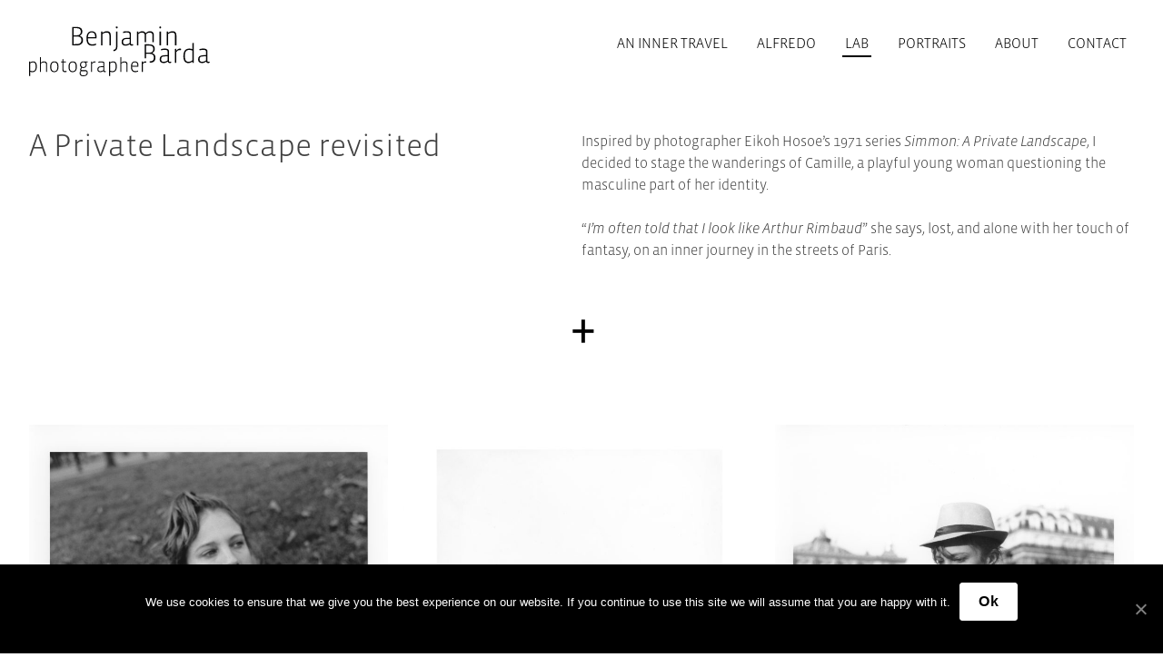

--- FILE ---
content_type: text/html; charset=UTF-8
request_url: http://benjaminbarda.fr/en/project/a-private-landscape-revisited/
body_size: 12466
content:
<!doctype html>
<html      lang="en-GB">
<head>
	<meta charset="UTF-8">
	<meta name="viewport" content="width=device-width, initial-scale=1">
	<link rel="profile" href="https://gmpg.org/xfn/11">

	<title>A Private Landscape revisited &#8211; Benjamin Barda</title>
<meta name='robots' content='max-image-preview:large' />
<link rel='dns-prefetch' href='//s.w.org' />
<link rel="alternate" type="application/rss+xml" title="Benjamin Barda &raquo; Feed" href="http://benjaminbarda.fr/en/feed/" />
<link rel="alternate" type="application/rss+xml" title="Benjamin Barda &raquo; Comments Feed" href="http://benjaminbarda.fr/en/comments/feed/" />
<!-- This site uses the Google Analytics by ExactMetrics plugin v6.3.0 - Using Analytics tracking - https://www.exactmetrics.com/ -->
<script type="text/javascript" data-cfasync="false">
    (window.gaDevIds=window.gaDevIds||[]).push("dNDMyYj");
	var em_version         = '6.3.0';
	var em_track_user      = true;
	var em_no_track_reason = '';
	
	var disableStr = 'ga-disable-UA-51121290-1';

	/* Function to detect opted out users */
	function __gaTrackerIsOptedOut() {
		return document.cookie.indexOf(disableStr + '=true') > -1;
	}

	/* Disable tracking if the opt-out cookie exists. */
	if ( __gaTrackerIsOptedOut() ) {
		window[disableStr] = true;
	}

	/* Opt-out function */
	function __gaTrackerOptout() {
	  document.cookie = disableStr + '=true; expires=Thu, 31 Dec 2099 23:59:59 UTC; path=/';
	  window[disableStr] = true;
	}

	if ( 'undefined' === typeof gaOptout ) {
		function gaOptout() {
			__gaTrackerOptout();
		}
	}
	
	if ( em_track_user ) {
		(function(i,s,o,g,r,a,m){i['GoogleAnalyticsObject']=r;i[r]=i[r]||function(){
			(i[r].q=i[r].q||[]).push(arguments)},i[r].l=1*new Date();a=s.createElement(o),
			m=s.getElementsByTagName(o)[0];a.async=1;a.src=g;m.parentNode.insertBefore(a,m)
		})(window,document,'script','//www.google-analytics.com/analytics.js','__gaTracker');

window.ga = __gaTracker;		__gaTracker('create', 'UA-51121290-1', 'auto');
		__gaTracker('set', 'forceSSL', true);
		__gaTracker('send','pageview');
		__gaTracker( function() { window.ga = __gaTracker; } );
	} else {
		console.log( "" );
		(function() {
			/* https://developers.google.com/analytics/devguides/collection/analyticsjs/ */
			var noopfn = function() {
				return null;
			};
			var noopnullfn = function() {
				return null;
			};
			var Tracker = function() {
				return null;
			};
			var p = Tracker.prototype;
			p.get = noopfn;
			p.set = noopfn;
			p.send = noopfn;
			var __gaTracker = function() {
				var len = arguments.length;
				if ( len === 0 ) {
					return;
				}
				var f = arguments[len-1];
				if ( typeof f !== 'object' || f === null || typeof f.hitCallback !== 'function' ) {
					console.log( 'Not running function __gaTracker(' + arguments[0] + " ....) because you are not being tracked. " + em_no_track_reason );
					return;
				}
				try {
					f.hitCallback();
				} catch (ex) {

				}
			};
			__gaTracker.create = function() {
				return new Tracker();
			};
			__gaTracker.getByName = noopnullfn;
			__gaTracker.getAll = function() {
				return [];
			};
			__gaTracker.remove = noopfn;
			window['__gaTracker'] = __gaTracker;
			window.ga = __gaTracker;		})();
		}
</script>
<!-- / Google Analytics by ExactMetrics -->
<script type="text/javascript">
window._wpemojiSettings = {"baseUrl":"https:\/\/s.w.org\/images\/core\/emoji\/14.0.0\/72x72\/","ext":".png","svgUrl":"https:\/\/s.w.org\/images\/core\/emoji\/14.0.0\/svg\/","svgExt":".svg","source":{"concatemoji":"http:\/\/benjaminbarda.fr\/wp-includes\/js\/wp-emoji-release.min.js?ver=6.0.11"}};
/*! This file is auto-generated */
!function(e,a,t){var n,r,o,i=a.createElement("canvas"),p=i.getContext&&i.getContext("2d");function s(e,t){var a=String.fromCharCode,e=(p.clearRect(0,0,i.width,i.height),p.fillText(a.apply(this,e),0,0),i.toDataURL());return p.clearRect(0,0,i.width,i.height),p.fillText(a.apply(this,t),0,0),e===i.toDataURL()}function c(e){var t=a.createElement("script");t.src=e,t.defer=t.type="text/javascript",a.getElementsByTagName("head")[0].appendChild(t)}for(o=Array("flag","emoji"),t.supports={everything:!0,everythingExceptFlag:!0},r=0;r<o.length;r++)t.supports[o[r]]=function(e){if(!p||!p.fillText)return!1;switch(p.textBaseline="top",p.font="600 32px Arial",e){case"flag":return s([127987,65039,8205,9895,65039],[127987,65039,8203,9895,65039])?!1:!s([55356,56826,55356,56819],[55356,56826,8203,55356,56819])&&!s([55356,57332,56128,56423,56128,56418,56128,56421,56128,56430,56128,56423,56128,56447],[55356,57332,8203,56128,56423,8203,56128,56418,8203,56128,56421,8203,56128,56430,8203,56128,56423,8203,56128,56447]);case"emoji":return!s([129777,127995,8205,129778,127999],[129777,127995,8203,129778,127999])}return!1}(o[r]),t.supports.everything=t.supports.everything&&t.supports[o[r]],"flag"!==o[r]&&(t.supports.everythingExceptFlag=t.supports.everythingExceptFlag&&t.supports[o[r]]);t.supports.everythingExceptFlag=t.supports.everythingExceptFlag&&!t.supports.flag,t.DOMReady=!1,t.readyCallback=function(){t.DOMReady=!0},t.supports.everything||(n=function(){t.readyCallback()},a.addEventListener?(a.addEventListener("DOMContentLoaded",n,!1),e.addEventListener("load",n,!1)):(e.attachEvent("onload",n),a.attachEvent("onreadystatechange",function(){"complete"===a.readyState&&t.readyCallback()})),(e=t.source||{}).concatemoji?c(e.concatemoji):e.wpemoji&&e.twemoji&&(c(e.twemoji),c(e.wpemoji)))}(window,document,window._wpemojiSettings);
</script>
<style type="text/css">
img.wp-smiley,
img.emoji {
	display: inline !important;
	border: none !important;
	box-shadow: none !important;
	height: 1em !important;
	width: 1em !important;
	margin: 0 0.07em !important;
	vertical-align: -0.1em !important;
	background: none !important;
	padding: 0 !important;
}
</style>
	<link rel='stylesheet' id='wp-block-library-css'  href='http://benjaminbarda.fr/wp-includes/css/dist/block-library/style.min.css?ver=6.0.11' type='text/css' media='all' />
<style id='global-styles-inline-css' type='text/css'>
body{--wp--preset--color--black: #000000;--wp--preset--color--cyan-bluish-gray: #abb8c3;--wp--preset--color--white: #ffffff;--wp--preset--color--pale-pink: #f78da7;--wp--preset--color--vivid-red: #cf2e2e;--wp--preset--color--luminous-vivid-orange: #ff6900;--wp--preset--color--luminous-vivid-amber: #fcb900;--wp--preset--color--light-green-cyan: #7bdcb5;--wp--preset--color--vivid-green-cyan: #00d084;--wp--preset--color--pale-cyan-blue: #8ed1fc;--wp--preset--color--vivid-cyan-blue: #0693e3;--wp--preset--color--vivid-purple: #9b51e0;--wp--preset--gradient--vivid-cyan-blue-to-vivid-purple: linear-gradient(135deg,rgba(6,147,227,1) 0%,rgb(155,81,224) 100%);--wp--preset--gradient--light-green-cyan-to-vivid-green-cyan: linear-gradient(135deg,rgb(122,220,180) 0%,rgb(0,208,130) 100%);--wp--preset--gradient--luminous-vivid-amber-to-luminous-vivid-orange: linear-gradient(135deg,rgba(252,185,0,1) 0%,rgba(255,105,0,1) 100%);--wp--preset--gradient--luminous-vivid-orange-to-vivid-red: linear-gradient(135deg,rgba(255,105,0,1) 0%,rgb(207,46,46) 100%);--wp--preset--gradient--very-light-gray-to-cyan-bluish-gray: linear-gradient(135deg,rgb(238,238,238) 0%,rgb(169,184,195) 100%);--wp--preset--gradient--cool-to-warm-spectrum: linear-gradient(135deg,rgb(74,234,220) 0%,rgb(151,120,209) 20%,rgb(207,42,186) 40%,rgb(238,44,130) 60%,rgb(251,105,98) 80%,rgb(254,248,76) 100%);--wp--preset--gradient--blush-light-purple: linear-gradient(135deg,rgb(255,206,236) 0%,rgb(152,150,240) 100%);--wp--preset--gradient--blush-bordeaux: linear-gradient(135deg,rgb(254,205,165) 0%,rgb(254,45,45) 50%,rgb(107,0,62) 100%);--wp--preset--gradient--luminous-dusk: linear-gradient(135deg,rgb(255,203,112) 0%,rgb(199,81,192) 50%,rgb(65,88,208) 100%);--wp--preset--gradient--pale-ocean: linear-gradient(135deg,rgb(255,245,203) 0%,rgb(182,227,212) 50%,rgb(51,167,181) 100%);--wp--preset--gradient--electric-grass: linear-gradient(135deg,rgb(202,248,128) 0%,rgb(113,206,126) 100%);--wp--preset--gradient--midnight: linear-gradient(135deg,rgb(2,3,129) 0%,rgb(40,116,252) 100%);--wp--preset--duotone--dark-grayscale: url('#wp-duotone-dark-grayscale');--wp--preset--duotone--grayscale: url('#wp-duotone-grayscale');--wp--preset--duotone--purple-yellow: url('#wp-duotone-purple-yellow');--wp--preset--duotone--blue-red: url('#wp-duotone-blue-red');--wp--preset--duotone--midnight: url('#wp-duotone-midnight');--wp--preset--duotone--magenta-yellow: url('#wp-duotone-magenta-yellow');--wp--preset--duotone--purple-green: url('#wp-duotone-purple-green');--wp--preset--duotone--blue-orange: url('#wp-duotone-blue-orange');--wp--preset--font-size--small: 13px;--wp--preset--font-size--medium: 20px;--wp--preset--font-size--large: 36px;--wp--preset--font-size--x-large: 42px;}.has-black-color{color: var(--wp--preset--color--black) !important;}.has-cyan-bluish-gray-color{color: var(--wp--preset--color--cyan-bluish-gray) !important;}.has-white-color{color: var(--wp--preset--color--white) !important;}.has-pale-pink-color{color: var(--wp--preset--color--pale-pink) !important;}.has-vivid-red-color{color: var(--wp--preset--color--vivid-red) !important;}.has-luminous-vivid-orange-color{color: var(--wp--preset--color--luminous-vivid-orange) !important;}.has-luminous-vivid-amber-color{color: var(--wp--preset--color--luminous-vivid-amber) !important;}.has-light-green-cyan-color{color: var(--wp--preset--color--light-green-cyan) !important;}.has-vivid-green-cyan-color{color: var(--wp--preset--color--vivid-green-cyan) !important;}.has-pale-cyan-blue-color{color: var(--wp--preset--color--pale-cyan-blue) !important;}.has-vivid-cyan-blue-color{color: var(--wp--preset--color--vivid-cyan-blue) !important;}.has-vivid-purple-color{color: var(--wp--preset--color--vivid-purple) !important;}.has-black-background-color{background-color: var(--wp--preset--color--black) !important;}.has-cyan-bluish-gray-background-color{background-color: var(--wp--preset--color--cyan-bluish-gray) !important;}.has-white-background-color{background-color: var(--wp--preset--color--white) !important;}.has-pale-pink-background-color{background-color: var(--wp--preset--color--pale-pink) !important;}.has-vivid-red-background-color{background-color: var(--wp--preset--color--vivid-red) !important;}.has-luminous-vivid-orange-background-color{background-color: var(--wp--preset--color--luminous-vivid-orange) !important;}.has-luminous-vivid-amber-background-color{background-color: var(--wp--preset--color--luminous-vivid-amber) !important;}.has-light-green-cyan-background-color{background-color: var(--wp--preset--color--light-green-cyan) !important;}.has-vivid-green-cyan-background-color{background-color: var(--wp--preset--color--vivid-green-cyan) !important;}.has-pale-cyan-blue-background-color{background-color: var(--wp--preset--color--pale-cyan-blue) !important;}.has-vivid-cyan-blue-background-color{background-color: var(--wp--preset--color--vivid-cyan-blue) !important;}.has-vivid-purple-background-color{background-color: var(--wp--preset--color--vivid-purple) !important;}.has-black-border-color{border-color: var(--wp--preset--color--black) !important;}.has-cyan-bluish-gray-border-color{border-color: var(--wp--preset--color--cyan-bluish-gray) !important;}.has-white-border-color{border-color: var(--wp--preset--color--white) !important;}.has-pale-pink-border-color{border-color: var(--wp--preset--color--pale-pink) !important;}.has-vivid-red-border-color{border-color: var(--wp--preset--color--vivid-red) !important;}.has-luminous-vivid-orange-border-color{border-color: var(--wp--preset--color--luminous-vivid-orange) !important;}.has-luminous-vivid-amber-border-color{border-color: var(--wp--preset--color--luminous-vivid-amber) !important;}.has-light-green-cyan-border-color{border-color: var(--wp--preset--color--light-green-cyan) !important;}.has-vivid-green-cyan-border-color{border-color: var(--wp--preset--color--vivid-green-cyan) !important;}.has-pale-cyan-blue-border-color{border-color: var(--wp--preset--color--pale-cyan-blue) !important;}.has-vivid-cyan-blue-border-color{border-color: var(--wp--preset--color--vivid-cyan-blue) !important;}.has-vivid-purple-border-color{border-color: var(--wp--preset--color--vivid-purple) !important;}.has-vivid-cyan-blue-to-vivid-purple-gradient-background{background: var(--wp--preset--gradient--vivid-cyan-blue-to-vivid-purple) !important;}.has-light-green-cyan-to-vivid-green-cyan-gradient-background{background: var(--wp--preset--gradient--light-green-cyan-to-vivid-green-cyan) !important;}.has-luminous-vivid-amber-to-luminous-vivid-orange-gradient-background{background: var(--wp--preset--gradient--luminous-vivid-amber-to-luminous-vivid-orange) !important;}.has-luminous-vivid-orange-to-vivid-red-gradient-background{background: var(--wp--preset--gradient--luminous-vivid-orange-to-vivid-red) !important;}.has-very-light-gray-to-cyan-bluish-gray-gradient-background{background: var(--wp--preset--gradient--very-light-gray-to-cyan-bluish-gray) !important;}.has-cool-to-warm-spectrum-gradient-background{background: var(--wp--preset--gradient--cool-to-warm-spectrum) !important;}.has-blush-light-purple-gradient-background{background: var(--wp--preset--gradient--blush-light-purple) !important;}.has-blush-bordeaux-gradient-background{background: var(--wp--preset--gradient--blush-bordeaux) !important;}.has-luminous-dusk-gradient-background{background: var(--wp--preset--gradient--luminous-dusk) !important;}.has-pale-ocean-gradient-background{background: var(--wp--preset--gradient--pale-ocean) !important;}.has-electric-grass-gradient-background{background: var(--wp--preset--gradient--electric-grass) !important;}.has-midnight-gradient-background{background: var(--wp--preset--gradient--midnight) !important;}.has-small-font-size{font-size: var(--wp--preset--font-size--small) !important;}.has-medium-font-size{font-size: var(--wp--preset--font-size--medium) !important;}.has-large-font-size{font-size: var(--wp--preset--font-size--large) !important;}.has-x-large-font-size{font-size: var(--wp--preset--font-size--x-large) !important;}
</style>
<link rel='stylesheet' id='contact-form-7-css'  href='http://benjaminbarda.fr/wp-content/plugins/contact-form-7/includes/css/styles.css?ver=5.3' type='text/css' media='all' />
<link rel='stylesheet' id='cookie-notice-front-css'  href='http://benjaminbarda.fr/wp-content/plugins/cookie-notice/css/front.min.css?ver=6.0.11' type='text/css' media='all' />
<link rel='stylesheet' id='exactmetrics-popular-posts-style-css'  href='http://benjaminbarda.fr/wp-content/plugins/google-analytics-dashboard-for-wp/assets/css/frontend.min.css?ver=6.3.0' type='text/css' media='all' />
<link rel='stylesheet' id='benjaminbarda-style-css'  href='http://benjaminbarda.fr/wp-content/themes/benjaminbarda/style.css?ver=20190601' type='text/css' media='all' />
<link rel='stylesheet' id='swiper-style-css'  href='http://benjaminbarda.fr/wp-content/themes/benjaminbarda/js/swiper.min.css?ver=6.0.11' type='text/css' media='all' />
<script type='text/javascript' src='http://benjaminbarda.fr/wp-content/plugins/croll-plugin//plugins/openseadragon/js/openseadragon/openseadragon.min.js?ver=6.0.11' id='openseadragon-js'></script>
<script type='text/javascript' id='exactmetrics-frontend-script-js-extra'>
/* <![CDATA[ */
var exactmetrics_frontend = {"js_events_tracking":"true","download_extensions":"zip,mp3,mpeg,pdf,docx,pptx,xlsx,rar","inbound_paths":"[{\"path\":\"\\\/go\\\/\",\"label\":\"affiliate\"},{\"path\":\"\\\/recommend\\\/\",\"label\":\"affiliate\"}]","home_url":"http:\/\/benjaminbarda.fr","hash_tracking":"false"};
/* ]]> */
</script>
<script type='text/javascript' src='http://benjaminbarda.fr/wp-content/plugins/google-analytics-dashboard-for-wp/assets/js/frontend.min.js?ver=6.3.0' id='exactmetrics-frontend-script-js'></script>
<script type='text/javascript' src='http://benjaminbarda.fr/wp-includes/js/jquery/jquery.min.js?ver=3.6.0' id='jquery-core-js'></script>
<script type='text/javascript' src='http://benjaminbarda.fr/wp-includes/js/jquery/jquery-migrate.min.js?ver=3.3.2' id='jquery-migrate-js'></script>
<script type='text/javascript' id='cookie-notice-front-js-extra'>
/* <![CDATA[ */
var cnArgs = {"ajaxUrl":"http:\/\/benjaminbarda.fr\/wp-admin\/admin-ajax.php","nonce":"aadbaebefb","hideEffect":"fade","position":"bottom","onScroll":"0","onScrollOffset":"100","onClick":"0","cookieName":"cookie_notice_accepted","cookieTime":"31536000","cookieTimeRejected":"2592000","cookiePath":"\/","cookieDomain":"","redirection":"0","cache":"0","refuse":"0","revokeCookies":"0","revokeCookiesOpt":"automatic","secure":"0","coronabarActive":"0"};
/* ]]> */
</script>
<script type='text/javascript' src='http://benjaminbarda.fr/wp-content/plugins/cookie-notice/js/front.min.js?ver=1.3.2' id='cookie-notice-front-js'></script>
<link rel="https://api.w.org/" href="http://benjaminbarda.fr/wp-json/" /><link rel="EditURI" type="application/rsd+xml" title="RSD" href="http://benjaminbarda.fr/xmlrpc.php?rsd" />
<link rel="wlwmanifest" type="application/wlwmanifest+xml" href="http://benjaminbarda.fr/wp-includes/wlwmanifest.xml" /> 
<meta name="generator" content="WordPress 6.0.11" />
<link rel="canonical" href="http://benjaminbarda.fr/en/project/a-private-landscape-revisited/" />
<link rel='shortlink' href='http://benjaminbarda.fr/?p=2734' />
<link rel="alternate" type="application/json+oembed" href="http://benjaminbarda.fr/wp-json/oembed/1.0/embed?url=http%3A%2F%2Fbenjaminbarda.fr%2Fen%2Fproject%2Fa-private-landscape-revisited%2F" />
<link rel="alternate" type="text/xml+oembed" href="http://benjaminbarda.fr/wp-json/oembed/1.0/embed?url=http%3A%2F%2Fbenjaminbarda.fr%2Fen%2Fproject%2Fa-private-landscape-revisited%2F&#038;format=xml" />
<link rel="alternate" href="http://benjaminbarda.fr/fr/project/camille-a-private-landscape-revisited/" hreflang="fr" />
<link rel="alternate" href="http://benjaminbarda.fr/en/project/a-private-landscape-revisited/" hreflang="en" />
</head>

<body      class="project-template project-template-single-gallerie project-template-single-gallerie-php single single-project postid-2734 cookies-not-set no-sidebar">

<!-- Mobile menu -->
<div class="mobile-menu"><div class="toolbar">
		<div class="hamburger is-active">
			<span class="line"></span>
			<span class="line"></span>
			<span class="line"></span>
		</div>
	</div><div class="sections"><div class="left"><ul><div class="label">An inner travel</div><li><a class="strikethrough" href="http://benjaminbarda.fr/en/project/dognvill-2/" alt="Døgnvill">Døgnvill</a></li><li><a class="strikethrough" href="http://benjaminbarda.fr/en/project/aerolite-4/" alt="Aerolite">Aerolite</a></li><li><a class="strikethrough" href="http://benjaminbarda.fr/en/project/electric-azure/" alt="Electric azure">Electric azure</a></li><li><a class="strikethrough" href="http://benjaminbarda.fr/en/project/hornolulu-2/" alt="Hornolulu">Hornolulu</a></li><li><a class="strikethrough" href="http://benjaminbarda.fr/en/project/metamorphosis-2/" alt="Metamorphosis">Metamorphosis</a></li><li><a class="strikethrough" href="http://benjaminbarda.fr/en/project/ego-crash-test-2/" alt="Ego crash test">Ego crash test</a></li><li><a class="strikethrough" href="http://benjaminbarda.fr/en/project/technicolor-future/" alt="Technicolor future">Technicolor future</a></li><li><a class="strikethrough" href="http://benjaminbarda.fr/en/project/5-7/" alt="5 &#038; 7">5 &#038; 7</a></li><div class="label">Lab</div><li><a class="strikethrough" href="http://benjaminbarda.fr/en/project/kraken-2/" alt="Kraken">Kraken</a></li><li><a class="strikethrough" href="http://benjaminbarda.fr/en/project/flashback-2/" alt="Nechama">Nechama</a></li><li><a class="strikethrough" href="http://benjaminbarda.fr/en/project/a-private-landscape-revisited/" alt="A Private Landscape revisited">A Private Landscape revisited</a></li><li><a class="strikethrough" href="http://benjaminbarda.fr/en/project/jubile-2049-2/" alt="The pixel lovers">The pixel lovers</a></li><li><a class="strikethrough" href="http://benjaminbarda.fr/en/art-commission/staged-pictures/" alt="The Canal deaths">The Canal deaths</a></li><li><a class="strikethrough" href="http://benjaminbarda.fr/en/project/why-pay-more-2/" alt="Why pay more?">Why pay more?</a></li></ul></div><div class="center"><svg version="1.1" id="logo-bb" xmlns="http://www.w3.org/2000/svg" xmlns:xlink="http://www.w3.org/1999/xlink" x="0px" y="0px" viewBox="0 0 298.2 466.3" fill="transparent" xml:space="preserve"> <path stroke="#fff" stroke-width="5" d="M231.6,144.6v-1.9c19.3-9.1,37.1-28.4 37.1-56.4c0-47.3-32.2-66.3-82.6-66.3h-62.9v134.9h74.6c36.8,0,58,20.1,58,50.8 c0,35.1-20.9,57.1-60.3,57.1v18.1c44.4-2.8,82.7-24.4,82.7-74.8C278.2,173.8,259.6,154.1,231.6,144.6z M194.9,137.8h-51.1V37.7 c18.6,0,33-0.3,46.2-0.3c37.1,0,57.2,18.2,57.2,48.9C247.1,117,226.7,137.8,194.9,137.8z"/><path stroke="#fff"  stroke-width="5" d="M128.3,309.6v-1.9c19.3-9.1,37.1-28.4,37.1-56.4c0-47.3-32.2-66.3-82.6-66.3H20v261.4h64.4c48.9-0.1,90.5-21.3,90.5-75.4 C174.9,338.8,156.3,319.1,128.3,309.6z M40.5 202.7c18.6,0,33-0.3,46.2-0.3c37.1,0,57.2,18.2,57.2,48.9s-20.5,51.5-52.3,51.5H40.5 V202.7z M86.7,428.2c-11.4,0-27.6,0.4-46.2,0.4V319.8h54.2c36.7,0,57.9,20.1,57.9,50.8C152.6,408.1,129.5,428.2,86.7,428.2z"/></svg></div><div class="right"><ul><li class="separator"></li><li class="inverse"><a class="strikethrough from-right" href="http://benjaminbarda.fr/en/alfredo-2/" alt="Alfredo">Alfredo</a></li><li class="inverse"><a class="strikethrough from-right" href="http://benjaminbarda.fr/en/project/watasia/" alt="Watasia">Watasia</a></li><li class="inverse"><a class="strikethrough from-right" href="http://benjaminbarda.fr/en/project/alfredo-is-coming/" alt="Alfredo is coming">Alfredo is coming</a></li><div class="label inverse">Portraits</div><li class="inverse"><a class="strikethrough from-right" href="http://benjaminbarda.fr/en/art-commission/projects-encounters/" alt="Projects, encounters">Projects, encounters</a></li><li class="inverse"><a class="strikethrough from-right" href="http://benjaminbarda.fr/en/art-commission/assignments/" alt="Assignments">Assignments</a></li><li class="inverse"><a class="strikethrough from-right" href="http://benjaminbarda.fr/en/project/maputo-2/" alt="Maputo">Maputo</a></li><li class="inverse"><a class="strikethrough from-right" href="http://benjaminbarda.fr/en/about-me/" alt="About">About</a></li><li class="inverse"><a class="strikethrough from-right" href="http://benjaminbarda.fr/en/contact-en/" alt="Contact">Contact</a></li></ul></div></div></div>
<div id="page" class="site">
	<a class="skip-link screen-reader-text" href="#content">Skip to content</a>

	<header id="masthead" class="site-header">

		<a id="bb-logo" href="/?noanim=1" title="Benjamin Barda photographe">
						<svg id="logo-en" xmlns="http://www.w3.org/2000/svg" viewBox="0 0 261.43 70.85">
				<path style="fill:#020203" fill="#010305" d="M115.53 12.69c0-2.24-1.1-3.79-3.79-3.79-2.46 0-4.24.68-6.14 2.01v16.21h-2.01V7.46c.45-.11 1.48-.19 2.01-.19V9.2h.11c1.93-1.55 3.98-2.23 6.33-2.23 2.95 0 5.49 1.29 5.49 5.87v14.28h-2.01V12.69zM97.01 14.4c0 .83-.04 1.86-.08 2.77H84.66v.23c0 5.45 1.55 8.22 6.48 8.22 1.82 0 3.71-.57 4.81-1.29.27.53.53 1.25.64 1.82-1.33.87-3.56 1.36-5.57 1.36-5.61 0-8.48-3.18-8.48-10 0-7.61 3.37-10.53 7.65-10.53 4.2-.01 6.82 2.49 6.82 7.42zm-1.97-.12c0-4.05-1.93-5.61-4.92-5.61-3.18 0-5.23 1.97-5.42 6.89H95c.04-.33.04-.98.04-1.28zm114.91 12.84h2.01V12.84c0-4.58-2.54-5.87-5.49-5.87-2.35 0-4.39.68-6.33 2.23h-.11V7.27c-.53 0-1.55.08-2.01.19v19.66h2.01V10.91c1.9-1.33 3.68-2.01 6.14-2.01 2.69 0 3.79 1.55 3.79 3.79v14.43zM189.72 7.35h-2.01v19.77h2.01V7.35zm-32.39 3.56c1.7-1.33 3.26-2.01 5.19-2.01 2.65 0 3.9 1.55 3.9 3.79v9.74h2.01V10.99c1.74-1.4 3.07-2.08 5.34-2.08 2.65 0 3.79 1.55 3.79 3.79v9.74l1.97.01.04-9.6c0-4.58-2.58-5.87-5.49-5.87-2.31 0-4.24.83-6.4 2.77-.91-2.01-2.8-2.77-4.85-2.77-2.12 0-3.6.64-5.38 2.23h-.11V7.27c-.53 0-1.55.08-2.01.19v19.66h2.01V10.91zm31.37-7.92c.87 0 1.33-.57 1.33-1.4 0-.8-.46-1.44-1.29-1.44-.87 0-1.33.64-1.33 1.44 0 .8.45 1.4 1.29 1.4zM126.12.15c-.87 0-1.33.64-1.33 1.44 0 .8.45 1.4 1.29 1.4.87 0 1.33-.57 1.33-1.4 0-.79-.46-1.44-1.29-1.44zm-1.02 28.87c0 2.65-.98 4.13-3.83 4.36 0 .53.15 1.4.34 1.93 3.9-.38 5.49-3.07 5.49-6.33V7.35h-2.01v21.67zm86.83 5.41h-.11v-2.5c-.53 0-1.55.07-2.01.19v19.66h2.01V36.44c2.16-2.54 3.6-2.73 4.92-2.73.72 0 1.25.08 1.67.19.11-.61.23-1.52.23-2.08-.46-.15-1.17-.19-1.63-.19-1.21 0-2.69.23-5.08 2.8zm22.97-10.6c.46-.11 1.48-.23 2.01-.23v28.18h-2.01v-1.67h-.11c-1.86 1.48-3.56 2.05-5.87 2.05-3.98 0-6.89-2.61-6.89-9.66 0-7.84 3.33-10.87 8.71-10.87 1.36 0 2.88.3 4.17.83v-8.63zm0 10.57c-1.21-.61-3.03-.91-4.32-.91-3.86 0-6.4 1.86-6.4 8.67 0 6.44 1.93 8.11 5.23 8.11 1.7 0 3.45-.46 5.49-1.86V34.4zM68.55 27.08h-6.44V.95h6.29c5.04 0 8.26 1.89 8.26 6.63 0 2.8-1.78 4.73-3.71 5.64v.19c2.8.95 4.66 2.92 4.66 6.14-.01 5.41-4.18 7.53-9.06 7.53zm-4.4-14.35h5.11c3.18 0 5.23-2.08 5.23-5.15 0-3.07-2.01-4.89-5.72-4.89-1.33 0-2.76.03-4.62.03v10.01zm0 12.57c1.86 0 3.48-.04 4.62-.04 4.28 0 6.59-2.01 6.59-5.76 0-3.07-2.12-5.08-5.8-5.08h-5.42V25.3zm117.7 18.89c0 5.04-2.48 7.46-8.37 7.46v-1.93c4.59 0 6.14-2.05 6.14-5.57 0-3.07-2.12-5.08-5.8-5.08h-5.42v6.48l-2.05-.02V25.59h6.29c5.04 0 8.26 1.89 8.26 6.63 0 2.8-1.78 4.73-3.71 5.64v.19c2.81.95 4.66 2.92 4.66 6.14zm-3.1-11.97c0-3.07-2.01-4.89-5.72-4.89-1.33 0-2.76.03-4.62.03v10.01h5.11c3.18 0 5.23-2.08 5.23-5.15zm23.67 17.99h2.16v.45c0 .95-.57 1.48-1.67 1.48-1.55 0-2.88-.38-3.52-2.04h-.08c-2.05 1.55-3.83 2.04-5.83 2.04-3.33 0-5.61-1.67-5.61-5.15 0-4.05 2.27-5.72 6.89-5.91l4.62-.19v-4.91c0-2.66-2.84-2.55-4.51-2.55s-3.64.34-4.74.83c-.15-.49-.23-1.36-.23-1.93 1.67-.49 2.99-.72 4.92-.72 2.31 0 6.48.04 6.48 3.75v13.6c.02.87.28 1.25 1.12 1.25zm-3.03-7.69l-4.81.19c-3.49.15-4.58 1.36-4.58 4.13 0 2.46 1.1 3.49 3.71 3.49 1.97 0 4.21-.87 5.68-1.93v-5.88zM148.17 27.5c-1.55 0-2.88-.38-3.52-2.04h-.08c-2.05 1.55-3.83 2.04-5.83 2.04-3.33 0-5.61-1.67-5.61-5.15 0-4.05 2.27-5.72 6.89-5.91l4.62-.19v-4.91c0-2.66-2.84-2.55-4.51-2.55s-3.64.34-4.74.83c-.15-.49-.23-1.36-.23-1.93 1.67-.49 2.99-.72 4.92-.72 2.31 0 6.48.04 6.48 3.75v13.6c0 .87.27 1.25 1.1 1.25h2.16v.45c.02.95-.55 1.48-1.65 1.48zm-3.52-9.62l-4.81.19c-3.49.15-4.58 1.36-4.58 4.13 0 2.46 1.1 3.48 3.71 3.48 1.97 0 4.2-.87 5.68-1.93v-5.87zm115.24 32.33v.45c0 .95-.57 1.48-1.67 1.48-1.55 0-2.88-.38-3.52-2.04h-.08c-2.05 1.55-3.83 2.04-5.83 2.04-3.33 0-5.61-1.67-5.61-5.15 0-4.05 2.27-5.72 6.89-5.91l4.62-.19v-4.91c0-2.66-2.84-2.55-4.51-2.55s-3.64.34-4.74.83c-.15-.49-.23-1.36-.23-1.93 1.67-.49 2.99-.72 4.92-.72 2.31 0 6.48.04 6.48 3.75v13.6c0 .87.27 1.25 1.1 1.25h2.18zm-5.19-7.69l-4.81.19c-3.49.15-4.58 1.36-4.58 4.13 0 2.46 1.1 3.49 3.71 3.49 1.97 0 4.21-.87 5.68-1.93v-5.88zM21.86 49.77c-1.75 0-3.21.48-4.71 1.66h-.09V43.8c-.39 0-1.15.08-1.49.17v20.79h1.49V52.7c1.47-1.04 2.85-1.49 4.57-1.49 1.89 0 2.82 1.04 2.82 2.82v10.74h1.49V54.14c.01-3.41-1.88-4.37-4.08-4.37zm-10.79 7.19c0 5.75-2.42 8.09-6.48 8.09-1.07 0-2.11-.22-3.1-.62v6.14H0V50.14c.34-.09 1.1-.14 1.49-.14v1.32h.09c1.49-1.18 2.79-1.55 4.37-1.55 2.95 0 5.12 1.95 5.12 7.19zm-1.6.22c0-4.79-1.49-6-3.89-6-1.46 0-2.82.51-4.09 1.41v10.4c1.04.48 2.23.68 3.21.68 3.13-.01 4.77-1.7 4.77-6.49zm154.34-5.55h-.09v-1.64h-1.49v14.77h1.49V53.35c1.61-1.89 2.73-1.89 3.71-1.89.54 0 .85.17 1.16.25.03-.48.03-1.41.03-1.83-.34-.11-.71-.11-1.04-.11-.89 0-1.99-.06-3.77 1.86zm-6.48 3.66c0 .62-.03 1.38-.06 2.06h-9.13v.17c0 4.06 1.15 6.11 4.82 6.11 1.35 0 2.76-.42 3.58-.96.2.39.39.93.48 1.35-.99.65-2.65 1.01-4.14 1.01-4.17 0-6.31-2.37-6.31-7.44 0-5.66 2.51-7.83 5.69-7.83 3.13.01 5.07 1.87 5.07 5.53zm-1.46-.08c0-3.02-1.44-4.17-3.66-4.17-2.37 0-3.89 1.47-4.03 5.13h7.66c.03-.26.03-.73.03-.96zm-113.55 2.2c0 5.3-2.62 7.63-6.09 7.63-3.61 0-5.92-2.17-5.92-7.63 0-4.96 2.45-7.64 6.03-7.64 3.47 0 5.98 2 5.98 7.64zm-1.61 0c0-4.82-1.75-6.26-4.37-6.26-2.42 0-4.42 1.18-4.42 6.26 0 4.87 1.66 6.26 4.34 6.26 2.68-.01 4.45-1.36 4.45-6.26zm96.84-7.64c-1.75 0-3.21.48-4.71 1.66h-.08V43.8c-.4 0-1.16.08-1.49.17v20.79h1.49V52.7c1.46-1.04 2.84-1.49 4.56-1.49 1.89 0 2.82 1.04 2.82 2.82v10.74h1.49V54.14c.01-3.41-1.88-4.37-4.08-4.37zm-46.88 2.09h-.08V50c-.39 0-1.16.06-1.49.14v14.62h1.49V53.35c1.61-1.89 2.68-2.03 3.66-2.03.54 0 .93.06 1.24.14.08-.45.17-1.13.17-1.55-.34-.11-.87-.14-1.21-.14-.91 0-2.01.17-3.78 2.09zm18.34 11.75h1.61v.34c0 .7-.42 1.1-1.24 1.1-1.16 0-2.14-.28-2.62-1.52h-.06c-1.52 1.16-2.85 1.52-4.34 1.52-2.48 0-4.17-1.24-4.17-3.83 0-3.01 1.69-4.26 5.13-4.4l3.44-.14v-4.85c-.68-.39-2.11-.7-3.35-.7s-2.71.25-3.52.62c-.11-.37-.17-1.02-.17-1.44 1.24-.37 2.23-.54 3.66-.54 1.72 0 3.72.37 4.82 1.21v11.69c0 .65.19.94.81.94zm-2.25-5.72l-3.58.14c-2.59.11-3.41 1.01-3.41 3.07 0 1.83.82 2.59 2.76 2.59 1.46 0 3.13-.65 4.23-1.44v-4.36zm-38.01-.48c0 5.3-2.62 7.63-6.09 7.63-3.61 0-5.92-2.17-5.92-7.63 0-4.96 2.45-7.64 6.03-7.64 3.47 0 5.98 2 5.98 7.64zm-1.61 0c0-4.82-1.75-6.26-4.37-6.26-2.42 0-4.42 1.18-4.42 6.26 0 4.87 1.66 6.26 4.34 6.26s4.45-1.36 4.45-6.26zm-15.63 6.2c-1.55 0-2.06-.68-2.06-2.76v-9.52h3.52c.06-.37.11-.87.11-1.27h-3.63V46.5c-.37 0-1.18.14-1.49.28v3.27h-1.83v1.27h1.83v9.38c0 2.93.9 4.34 3.61 4.34.79 0 1.63-.14 2.37-.48 0-.45-.11-1.01-.25-1.41-.66.29-1.51.46-2.18.46zm32.93 2.33c0 2.96-2.06 4.9-6.14 4.9-4.31 0-5.61-1.8-5.61-4.31 0-1.15.37-2.25 1.49-3.44-.37-.59-.65-1.3-.73-1.97.28-.96.96-2.17 1.55-2.87-1.16-.73-1.75-2.11-1.75-3.64 0-2.84 1.86-4.85 4.85-4.85.79 0 1.52.14 2.11.28h4.11c0 .37-.06.79-.17 1.13l-2.34.09-.03.08c.79.82 1.13 1.83 1.13 3.13 0 3.16-2.2 4.68-4.7 4.68-.82 0-1.66-.14-2.14-.34-.84.96-1.15 1.92-1.15 2.39 0 .7.28.93.82.93h4.9c2.34.01 3.8 1.14 3.8 3.81zm-6.37-8.03c2.09 0 3.35-.99 3.35-3.47 0-2.48-1.27-3.49-3.35-3.49-2.11 0-3.3 1.21-3.3 3.49.01 2.38 1.22 3.47 3.3 3.47zm4.94 8.15c0-1.97-.73-2.45-2.31-2.45h-5.61c-.79.73-.99 1.86-.99 2.59 0 2.51 1.27 3.38 4.2 3.38 2.96 0 4.71-1.04 4.71-3.52zm43.19-9.1c0 5.75-2.42 8.09-6.48 8.09-1.07 0-2.11-.22-3.1-.62v6.14h-1.49V50.14c.34-.08 1.1-.14 1.49-.14v1.32h.09c1.49-1.18 2.79-1.55 4.37-1.55 2.95 0 5.12 1.95 5.12 7.19zm-1.61.22c0-4.79-1.49-6-3.89-6-1.47 0-2.82.51-4.09 1.41v10.4c1.04.48 2.23.68 3.21.68 3.14-.01 4.77-1.7 4.77-6.49z"/>
			</svg>
					</a>

		<nav id="site-navigation" class="main-navigation">
			<div class="menu-menu-principal-en-container"><ul id="primary-menu" class="menu"><li id="menu-item-861" class="menu-item menu-item-type-custom menu-item-object-custom menu-item-has-children menu-item-861"><a href="#lastwork">An inner travel</a>
<ul class="sub-menu">
	<li id="menu-item-3489" class="menu-item menu-item-type-custom menu-item-object-custom menu-item-3489"><a href="http://benjaminbarda.fr/en/project/dognvill-2/">Døgnvill</a></li>
	<li id="menu-item-3364" class="menu-item menu-item-type-custom menu-item-object-custom menu-item-3364"><a href="http://benjaminbarda.fr/en/project/aerolite-4/">Aerolite</a></li>
	<li id="menu-item-2947" class="menu-item menu-item-type-post_type menu-item-object-project menu-item-2947"><a href="http://benjaminbarda.fr/en/project/electric-azure/">Electric azure</a></li>
	<li id="menu-item-3480" class="menu-item menu-item-type-custom menu-item-object-custom menu-item-3480"><a href="http://benjaminbarda.fr/en/project/hornolulu-2/">Hornolulu</a></li>
	<li id="menu-item-862" class="menu-item menu-item-type-post_type menu-item-object-project menu-item-862"><a href="http://benjaminbarda.fr/en/project/metamorphosis-2/">Metamorphosis</a></li>
	<li id="menu-item-3053" class="menu-item menu-item-type-post_type menu-item-object-project menu-item-3053"><a href="http://benjaminbarda.fr/en/project/ego-crash-test-2/">Ego crash test</a></li>
	<li id="menu-item-2878" class="menu-item menu-item-type-post_type menu-item-object-project menu-item-2878"><a href="http://benjaminbarda.fr/en/project/technicolor-future/">Technicolor future</a></li>
	<li id="menu-item-2988" class="menu-item menu-item-type-post_type menu-item-object-project menu-item-2988"><a href="http://benjaminbarda.fr/en/project/5-7/">5 &#038; 7</a></li>
</ul>
</li>
<li id="menu-item-3212" class="menu-item menu-item-type-post_type menu-item-object-page menu-item-has-children menu-item-3212"><a href="http://benjaminbarda.fr/en/alfredo-2/">Alfredo</a>
<ul class="sub-menu">
	<li id="menu-item-3269" class="menu-item menu-item-type-post_type menu-item-object-project menu-item-3269"><a href="http://benjaminbarda.fr/en/project/watasia/">Watasia</a></li>
	<li id="menu-item-3238" class="menu-item menu-item-type-post_type menu-item-object-project menu-item-3238"><a href="http://benjaminbarda.fr/en/project/alfredo-is-coming/">Alfredo is coming</a></li>
</ul>
</li>
<li id="menu-item-2800" class="menu-item menu-item-type-custom menu-item-object-custom current-menu-ancestor current-menu-parent menu-item-has-children menu-item-2800"><a href="#lastwork">Lab</a>
<ul class="sub-menu">
	<li id="menu-item-3553" class="menu-item menu-item-type-custom menu-item-object-custom menu-item-3553"><a href="http://benjaminbarda.fr/en/project/kraken-2/">Kraken</a></li>
	<li id="menu-item-3564" class="menu-item menu-item-type-custom menu-item-object-custom menu-item-3564"><a href="http://benjaminbarda.fr/en/project/flashback-2/">Nechama</a></li>
	<li id="menu-item-2736" class="menu-item menu-item-type-post_type menu-item-object-project current-menu-item menu-item-2736"><a href="http://benjaminbarda.fr/en/project/a-private-landscape-revisited/" aria-current="page">A Private Landscape revisited</a></li>
	<li id="menu-item-1224" class="menu-item menu-item-type-post_type menu-item-object-project menu-item-1224"><a href="http://benjaminbarda.fr/en/project/jubile-2049-2/">The pixel lovers</a></li>
	<li id="menu-item-1296" class="menu-item menu-item-type-post_type menu-item-object-art-commission menu-item-1296"><a href="http://benjaminbarda.fr/en/art-commission/staged-pictures/">The Canal deaths</a></li>
	<li id="menu-item-2175" class="menu-item menu-item-type-post_type menu-item-object-project menu-item-2175"><a href="http://benjaminbarda.fr/en/project/why-pay-more-2/">Why pay more?</a></li>
</ul>
</li>
<li id="menu-item-867" class="menu-item menu-item-type-custom menu-item-object-custom menu-item-has-children menu-item-867"><a href="#lastcommission">Portraits</a>
<ul class="sub-menu">
	<li id="menu-item-2638" class="menu-item menu-item-type-post_type menu-item-object-art-commission menu-item-2638"><a href="http://benjaminbarda.fr/en/art-commission/projects-encounters/">Projects, encounters</a></li>
	<li id="menu-item-2639" class="menu-item menu-item-type-post_type menu-item-object-art-commission menu-item-2639"><a href="http://benjaminbarda.fr/en/art-commission/assignments/">Assignments</a></li>
	<li id="menu-item-3396" class="menu-item menu-item-type-custom menu-item-object-custom menu-item-3396"><a href="http://benjaminbarda.fr/en/project/maputo-2/">Maputo</a></li>
</ul>
</li>
<li id="menu-item-875" class="menu-item menu-item-type-post_type menu-item-object-page menu-item-875"><a href="http://benjaminbarda.fr/en/about-me/">About</a></li>
<li id="menu-item-874" class="menu-item menu-item-type-post_type menu-item-object-page menu-item-874"><a href="http://benjaminbarda.fr/en/contact-en/">Contact</a></li>
</ul></div>		</nav><!-- #site-navigation -->

		<div class="hamburger">
			<span class="line"></span>
			<span class="line"></span>
			<span class="line"></span>
		</div>
	</header>

	<div id="content" class="site-content">

	<script>
		(function($) {
			$(document).ready(function() {
				// Hamburger
				$('.site-header .hamburger').on('click', function() {
					if ($(this).hasClass('is-active')) {
						mobile_menu_close(function() {
							$('.mobile-menu').removeClass('black');
						}, false, false);
					} else {
						mobile_menu_open(function() {
							$('.mobile-menu').addClass('black')
						}, true, false);
					}
					$(this).toggleClass('is-active');
					// $('#bb-logo').toggleClass('fixed');
				});

				// Click sur projets et commandes
				$('#primary-menu a').click(function() {
					var link = $(this).attr('href');
					if (link == '#lastwork' || link == '#lastcommission') {
						var href = $($($(this).siblings()[0]).find('a')[0]).attr('href');
						if (href) {
							top.document.location.href = href;
						}
					}
				});
			});
		})(jQuery);
	</script>
	<div id="primary" class="content-area">
		<main id="main" class="site-main">
      			<div class="title-and-desc">
				<div class="title">A Private Landscape revisited</div>
				<div class="text">
				<div class="short-description"><p>Inspired by photographer Eikoh Hosoe’s 1971 series <em>Simmon: A Private Landscape</em>, I decided to stage the wanderings of Camille, a playful young woman questioning the masculine part of her identity.</p>
<p>“<em>I’m often told that I look like Arthur Rimbaud</em>” she says, lost, and alone with her touch of fantasy, on an inner journey in the streets of Paris.</p>
</div>
				<div class="description"><p><a href="https://www.shashasha.co/en/book/simmon-a-private-landscape">Simmon, a private landscape / Eikoh Hosoe</a></p>
<p>&nbsp;</p>
</div>
									<div class="plusplus"></div>
							</div>
			</div>
			<div class="measonry grid">
				<div class="grid-sizer"></div>
									<div class="grid-item over-by-plus" data-num="0" data-title="">
						<img title="" src="http://benjaminbarda.fr/wp-content/uploads/2020/09/Camille_A-private-landscape-revisited_01-768x574.jpg" />
					</div>
										<div class="grid-item over-by-plus" data-num="1" data-title="">
						<img title="" src="http://benjaminbarda.fr/wp-content/uploads/2020/09/Camille_A-private-landscape-revisited_11-768x1027.jpg" />
					</div>
										<div class="grid-item over-by-plus" data-num="2" data-title="">
						<img title="" src="http://benjaminbarda.fr/wp-content/uploads/2020/09/Camille_A-private-landscape-revisited_12-768x571.jpg" />
					</div>
										<div class="grid-item over-by-plus" data-num="3" data-title="">
						<img title="" src="http://benjaminbarda.fr/wp-content/uploads/2020/09/Camille_A-private-landscape-revisited_05-768x1027.jpg" />
					</div>
										<div class="grid-item over-by-plus" data-num="4" data-title="">
						<img title="" src="http://benjaminbarda.fr/wp-content/uploads/2020/10/Camille_A-private-landscape-revisited_09-768x573.jpg" />
					</div>
								</div><!-- grid -->
		</main><!-- #main -->
	</div><!-- #primary -->

<div class="swiper-container">
	<div class="hamburger is-active">
		<span class="line"></span>
		<span class="line"></span>
		<span class="line"></span>
	</div>
  <div class="swiper-wrapper">
						<div data-caption="" data-background="http://benjaminbarda.fr/wp-content/uploads/2020/09/Camille_A-private-landscape-revisited_01-1444x1080.jpg" class="swiper-slide swiper-lazy">
					<div class="swiper-lazy-preloader"></div>
				</div>
							<div data-caption="" data-background="http://benjaminbarda.fr/wp-content/uploads/2020/09/Camille_A-private-landscape-revisited_11-808x1080.jpg" class="swiper-slide swiper-lazy">
					<div class="swiper-lazy-preloader"></div>
				</div>
							<div data-caption="" data-background="http://benjaminbarda.fr/wp-content/uploads/2020/09/Camille_A-private-landscape-revisited_12-1452x1080.jpg" class="swiper-slide swiper-lazy">
					<div class="swiper-lazy-preloader"></div>
				</div>
							<div data-caption="" data-background="http://benjaminbarda.fr/wp-content/uploads/2020/09/Camille_A-private-landscape-revisited_05-808x1080.jpg" class="swiper-slide swiper-lazy">
					<div class="swiper-lazy-preloader"></div>
				</div>
							<div data-caption="" data-background="http://benjaminbarda.fr/wp-content/uploads/2020/10/Camille_A-private-landscape-revisited_09-1447x1080.jpg" class="swiper-slide swiper-lazy">
					<div class="swiper-lazy-preloader"></div>
				</div>
					</div>
		<div class="toolbar">
			<div class="name"></div>
			<div class="tools">
			<a id="previous" class="icon-left-open"></a>
			<a id="next" class="icon-right-open"></a>
		  </div>
		</div>
</div>


	</div><!-- #content -->

	<footer id="colophon" class="site-footer">
		<!-- <div>
			<a href="http://benjaminbarda.fr/en/?page_id=916">Legal  notice</a>
		</div> -->
		<div>
						<a class="strikethrough small black" href="http://benjaminbarda.fr/fr/project/camille-a-private-landscape-revisited/">FR</a>
			<span class="sep">|</span>
			<span class="strikethrough small black active">EN</span>
					</div>
	</footer><!-- #colophon -->

</div><!-- #page -->

<script type='text/javascript' id='contact-form-7-js-extra'>
/* <![CDATA[ */
var wpcf7 = {"apiSettings":{"root":"http:\/\/benjaminbarda.fr\/wp-json\/contact-form-7\/v1","namespace":"contact-form-7\/v1"}};
/* ]]> */
</script>
<script type='text/javascript' src='http://benjaminbarda.fr/wp-content/plugins/contact-form-7/includes/js/scripts.js?ver=5.3' id='contact-form-7-js'></script>
<script type='text/javascript' src='http://benjaminbarda.fr/wp-content/themes/benjaminbarda/js/navigation.js?ver=20151215' id='benjaminbarda-navigation-js'></script>
<script type='text/javascript' src='http://benjaminbarda.fr/wp-content/themes/benjaminbarda/js/skip-link-focus-fix.js?ver=20151215' id='benjaminbarda-skip-link-focus-fix-js'></script>
<script type='text/javascript' src='http://benjaminbarda.fr/wp-content/themes/benjaminbarda/js/mobile-menu.js?ver=20190125' id='mobile-menu-js'></script>
<script type='text/javascript' src='http://benjaminbarda.fr/wp-content/themes/benjaminbarda/js/anime.min.js?ver=20190125' id='anime-js-js'></script>
<script type='text/javascript' src='http://benjaminbarda.fr/wp-includes/js/imagesloaded.min.js?ver=4.1.4' id='imagesloaded-js'></script>
<script type='text/javascript' src='http://benjaminbarda.fr/wp-includes/js/masonry.min.js?ver=4.2.2' id='masonry-js'></script>
<script type='text/javascript' src='http://benjaminbarda.fr/wp-content/themes/benjaminbarda/js/swiper.min.js?ver=20190125' id='swiper-js'></script>

		<!-- Cookie Notice plugin v1.3.2 by Digital Factory https://dfactory.eu/ -->
		<div id="cookie-notice" role="banner" class="cookie-notice-hidden cookie-revoke-hidden cn-position-bottom" aria-label="Cookie Notice" style="background-color: rgba(0,0,0,1);"><div class="cookie-notice-container" style="color: #fff;"><span id="cn-notice-text" class="cn-text-container">We use cookies to ensure that we give you the best experience on our website. If you continue to use this site we will assume that you are happy with it.</span><span id="cn-notice-buttons" class="cn-buttons-container"><a href="#" id="cn-accept-cookie" data-cookie-set="accept" class="cn-set-cookie cn-button button-cookie" aria-label="Ok">Ok</a></span><a href="javascript:void(0);" id="cn-close-notice" data-cookie-set="accept" class="cn-close-icon" aria-label="Ok"></a></div>
			
		</div>
		<!-- / Cookie Notice plugin -->
</body>
</html>
<script>
	// Disable right click
	document.addEventListener('contextmenu', function(event) { event.preventDefault()} );

	// Calculate height
	var descriptionHeight;

	function calculateHeight(sel) {
		var el = jQuery(sel);
		var initialHeight = el.outerHeight(true);
		var initialOpacity = el.css('opacity');
		var initialDisplay = el.css('display');
		el.css({display: 'block', opacity: 0, height: 'auto'});
		var heightWhenVisible = el.outerHeight(true);
		el.css({display: initialDisplay, opacity: initialOpacity, height: initialHeight});
		return heightWhenVisible+'px';
	}

	jQuery(window).on('resize', function() {
		descriptionHeight = calculateHeight('.description');
		jQuery('.description').height(descriptionHeight);
	});

	// Replace tags
	function replace_tags(txt) {
		var matches = txt.match(/\[(.*?)\]/g);
		if (matches) {
			matches.forEach(function(m) {
				// http
				var r = m.replace('[', '');
				r = r.replace(']', '');
				if (r.match(/http/)) {
					var s = r.split('|');
					txt = txt.replace(m, '<a href="'+s[0]+'" target="_blank">'+s[1]+'</a>');
				// Italic
				} else if (r.match((/^\/?i{1}$/))) {
					txt = txt.replace('[i]', '<i>');
					txt = txt.replace('[/i]', '</i>');
				}
			});
		}
		return txt;
	}

	(function($) {
		var swiper;

		// Open swiper
		function openSwiper(num, title) {
			$('.toolbar .name').html(replace_tags(title));
			$('.swiper-container').css('display', 'block');
			$('.measonry.grid').css('display', 'none');

			// Swiper
			swiper = new Swiper('.swiper-container', {
				navigation: {
					nextEl: '.swiper-button-next',
					prevEl: '.swiper-button-prev',
				},
				preloadImages: false,
				initialSlide: parseInt(num),
				lazy: true,
				grabCursor: true,
				loop: true,
			});

			var slides = $('.swiper-slide');
			swiper.on('slideChange', function (slide) {
				$('.toolbar .name').html(replace_tags($(slides[swiper.activeIndex]).attr('data-caption')));
			});

			slides.on('click', function() {
				swiper.slideNext();
			});

			anime({
				targets: '.swiper-container',
				duration: 1500,
				opacity: [0, 1]
			})
		}

		// Orientation fix
		// window.onorientationchange = function() {
		// 	setTimeout(function() {
		// 		swiper.update();
		// 	}, 500);
		// };

		// At document init
		$(document).ready(function() {
			// Measonry
			var $grid = jQuery('.grid').masonry({
				itemSelector: '.grid-item',
				percentPosition: true,
				columnWidth: '.grid-sizer'
			});

			// layout Masonry after each image loads
			$grid.imagesLoaded().progress( function() {
				$grid.masonry();
			});

			// Click event on measonry images
			$('.grid-item').on('click', function() {
				openSwiper($(this).attr('data-num'), replace_tags($(this).attr('data-title')));
			});

			// Prev / Next buttons
			$('.toolbar #previous').on('click', function() {
				swiper.slidePrev();
			});
			// Prev / Next buttons
			$('.toolbar #next').on('click', function() {
				swiper.slideNext();
			});

			// Close swiper
			$('.swiper-container .hamburger.is-active').on('click', function() {
				anime({
					targets: '.swiper-container',
					duration: 200,
					opacity: [1, 0],
					complete: function() {
						$('.measonry.grid').css('display', 'block');
						$('.swiper-container').css('display', 'none');
					}
				})
			});

		// Short and long description
		jQuery('.plusplus').on('click', function() {
			var el = jQuery('.description');
			var plusplus = jQuery('.plusplus');
			descriptionHeight = calculateHeight('.description');
			if (!plusplus.hasClass('active')) {
				el.css('display', 'block');
				anime({
					targets: '.description',
					easing: 'linear',
					height: {
						value: [0, descriptionHeight],
						duration: 300
					},
					opacity: {
						value: [0, 1],
						duration: 300
					},
					complete: function() {
						plusplus.addClass('active');
					}
				});
			} else {
				anime({
					targets: '.description',
					easing: 'linear',
					height: {
						value: [descriptionHeight, 0],
						duration: 300
					},
					opacity: {
						value: [1, 0],
						duration: 300
					},
					complete: function() {
						el.css('display', 'none');
						plusplus.removeClass('active');
					}
				});
			}
		});

		});
	})(jQuery);
</script>


--- FILE ---
content_type: text/css
request_url: http://benjaminbarda.fr/wp-content/themes/benjaminbarda/style.css?ver=20190601
body_size: 9571
content:
@charset "UTF-8";
/*!
Theme Name: Benjamin Barda
Theme URI: http://underscores.me/
Author: Christophe Beveraggi
Author URI: http://underscores.me/
Description: Description
Version: 1.0.0
License: GNU General Public License v2 or later
License URI: LICENSE
Text Domain: benjaminbarda
Tags: custom-background, custom-logo, custom-menu, featured-images, threaded-comments, translation-ready

This theme, like WordPress, is licensed under the GPL.
Use it to make something cool, have fun, and share what you've learned with others.

Benjamin Barda is based on Underscores https://underscores.me/, (C) 2012-2017 Automattic, Inc.
Underscores is distributed under the terms of the GNU GPL v2 or later.

Normalizing styles have been helped along thanks to the fine work of
Nicolas Gallagher and Jonathan Neal https://necolas.github.io/normalize.css/
*/
/*--------------------------------------------------------------
>>> TABLE OF CONTENTS:
----------------------------------------------------------------
# Normalize
# Typography
# Elements
# Forms
# Navigation
	## Links
	## Menus
# Accessibility
# Alignments
# Clearings
# Widgets
# Content
	## Posts and pages
	## Comments
# Infinite scroll
# Media
	## Captions
	## Galleries
--------------------------------------------------------------*/
/*--------------------------------------------------------------
# Normalize
--------------------------------------------------------------*/
/*! normalize.css v8.0.0 | MIT License | github.com/necolas/normalize.css */
/* Document
	 ========================================================================== */
/**
 * 1. Correct the line height in all browsers.
 * 2. Prevent adjustments of font size after orientation changes in iOS.
 */
html {
  line-height: 1.15;
  /* 1 */
  -webkit-text-size-adjust: 100%;
  /* 2 */ }

/* Sections
	 ========================================================================== */
/**
 * Remove the margin in all browsers.
 */
body {
  margin: 0; }

/**
 * Correct the font size and margin on `h1` elements within `section` and
 * `article` contexts in Chrome, Firefox, and Safari.
 */
h1 {
  font-size: 2em;
  margin: 0.67em 0; }

/* Grouping content
	 ========================================================================== */
/**
 * 1. Add the correct box sizing in Firefox.
 * 2. Show the overflow in Edge and IE.
 */
hr {
  box-sizing: content-box;
  /* 1 */
  height: 0;
  /* 1 */
  overflow: visible;
  /* 2 */ }

/**
 * 1. Correct the inheritance and scaling of font size in all browsers.
 * 2. Correct the odd `em` font sizing in all browsers.
 */
pre {
  font-family: monospace, monospace;
  /* 1 */
  font-size: 1em;
  /* 2 */ }

/* Text-level semantics
	 ========================================================================== */
/**
 * Remove the gray background on active links in IE 10.
 */
a {
  background-color: transparent; }

/**
 * 1. Remove the bottom border in Chrome 57-
 * 2. Add the correct text decoration in Chrome, Edge, IE, Opera, and Safari.
 */
abbr[title] {
  border-bottom: none;
  /* 1 */
  text-decoration: underline;
  /* 2 */
  text-decoration: underline dotted;
  /* 2 */ }

/**
 * Add the correct font weight in Chrome, Edge, and Safari.
 */
b,
strong {
  font-weight: bolder; }

/**
 * 1. Correct the inheritance and scaling of font size in all browsers.
 * 2. Correct the odd `em` font sizing in all browsers.
 */
code,
kbd,
samp {
  font-family: monospace, monospace;
  /* 1 */
  font-size: 1em;
  /* 2 */ }

/**
 * Add the correct font size in all browsers.
 */
small {
  font-size: 80%; }

/**
 * Prevent `sub` and `sup` elements from affecting the line height in
 * all browsers.
 */
sub,
sup {
  font-size: 75%;
  line-height: 0;
  position: relative;
  vertical-align: baseline; }

sub {
  bottom: -0.25em; }

sup {
  top: -0.5em; }

/* Embedded content
	 ========================================================================== */
/**
 * Remove the border on images inside links in IE 10.
 */
img {
  border-style: none; }

/* Forms
	 ========================================================================== */
/**
 * 1. Change the font styles in all browsers.
 * 2. Remove the margin in Firefox and Safari.
 */
button,
input,
optgroup,
select,
textarea {
  font-family: inherit;
  /* 1 */
  font-size: 100%;
  /* 1 */
  line-height: 1.15;
  /* 1 */
  margin: 0;
  /* 2 */ }

/**
 * Show the overflow in IE.
 * 1. Show the overflow in Edge.
 */
button,
input {
  /* 1 */
  overflow: visible; }

/**
 * Remove the inheritance of text transform in Edge, Firefox, and IE.
 * 1. Remove the inheritance of text transform in Firefox.
 */
button,
select {
  /* 1 */
  text-transform: none; }

/**
 * Correct the inability to style clickable types in iOS and Safari.
 */
button,
[type="button"],
[type="reset"],
[type="submit"] {
  -webkit-appearance: button; }

/**
 * Remove the inner border and padding in Firefox.
 */
button::-moz-focus-inner,
[type="button"]::-moz-focus-inner,
[type="reset"]::-moz-focus-inner,
[type="submit"]::-moz-focus-inner {
  border-style: none;
  padding: 0; }

/**
 * Restore the focus styles unset by the previous rule.
 */
button:-moz-focusring,
[type="button"]:-moz-focusring,
[type="reset"]:-moz-focusring,
[type="submit"]:-moz-focusring {
  outline: 1px dotted ButtonText; }

/**
 * Correct the padding in Firefox.
 */
fieldset {
  padding: 0.35em 0.75em 0.625em; }

/**
 * 1. Correct the text wrapping in Edge and IE.
 * 2. Correct the color inheritance from `fieldset` elements in IE.
 * 3. Remove the padding so developers are not caught out when they zero out
 *		`fieldset` elements in all browsers.
 */
legend {
  box-sizing: border-box;
  /* 1 */
  color: inherit;
  /* 2 */
  display: table;
  /* 1 */
  max-width: 100%;
  /* 1 */
  padding: 0;
  /* 3 */
  white-space: normal;
  /* 1 */ }

/**
 * Add the correct vertical alignment in Chrome, Firefox, and Opera.
 */
progress {
  vertical-align: baseline; }

/**
 * Remove the default vertical scrollbar in IE 10+.
 */
textarea {
  overflow: auto; }

/**
 * 1. Add the correct box sizing in IE 10.
 * 2. Remove the padding in IE 10.
 */
[type="checkbox"],
[type="radio"] {
  box-sizing: border-box;
  /* 1 */
  padding: 0;
  /* 2 */ }

/**
 * Correct the cursor style of increment and decrement buttons in Chrome.
 */
[type="number"]::-webkit-inner-spin-button,
[type="number"]::-webkit-outer-spin-button {
  height: auto; }

/**
 * 1. Correct the odd appearance in Chrome and Safari.
 * 2. Correct the outline style in Safari.
 */
[type="search"] {
  -webkit-appearance: textfield;
  /* 1 */
  outline-offset: -2px;
  /* 2 */ }

/**
 * Remove the inner padding in Chrome and Safari on macOS.
 */
[type="search"]::-webkit-search-decoration {
  -webkit-appearance: none; }

/**
 * 1. Correct the inability to style clickable types in iOS and Safari.
 * 2. Change font properties to `inherit` in Safari.
 */
::-webkit-file-upload-button {
  -webkit-appearance: button;
  /* 1 */
  font: inherit;
  /* 2 */ }

/* Interactive
	 ========================================================================== */
/*
 * Add the correct display in Edge, IE 10+, and Firefox.
 */
details {
  display: block; }

/*
 * Add the correct display in all browsers.
 */
summary {
  display: list-item; }

/* Misc
	 ========================================================================== */
/**
 * Add the correct display in IE 10+.
 */
template {
  display: none; }

/**
 * Add the correct display in IE 10.
 */
[hidden] {
  display: none; }

/*--------------------------------------------------------------
# Typography
--------------------------------------------------------------*/
body,
button,
input,
select,
optgroup,
textarea {
  color: #404040;
  font-family: Vista;
  font-weight: 300;
  font-size: 16px;
  font-size: 1rem;
  line-height: 1.5; }

h1, h2, h3, h4, h5, h6 {
  clear: both;
  font-weight: 500; }

p {
  margin-bottom: 1.5em; }

dfn, cite, em, i {
  font-style: italic; }

blockquote {
  margin: 0 1.5em; }

address {
  margin: 0 0 1.5em; }

pre {
  background: #eee;
  font-family: "Courier 10 Pitch", Courier, monospace;
  font-size: 15px;
  font-size: 0.9375rem;
  line-height: 1.6;
  margin-bottom: 1.6em;
  max-width: 100%;
  overflow: auto;
  padding: 1.6em; }

code, kbd, tt, var {
  font-family: Monaco, Consolas, "Andale Mono", "DejaVu Sans Mono", monospace;
  font-size: 15px;
  font-size: 0.9375rem; }

abbr, acronym {
  border-bottom: 1px dotted #666;
  cursor: help; }

mark, ins {
  background: #fff9c0;
  text-decoration: none; }

big {
  font-size: 125%; }

@font-face {
  font-family: 'Vista';
  src: url("fonts/VistaSansOT-Reg.otf");
  font-weight: normal;
  font-style: normal; }

@font-face {
  font-family: 'Vista';
  src: url("fonts/VistaSansOT-RegItalic.otf");
  font-weight: normal;
  font-style: italic; }

@font-face {
  font-family: 'Vista';
  src: url("fonts/VistaSansOT-LightItalic.otf");
  font-weight: 300;
  font-style: italic; }

@font-face {
  font-family: 'Vista';
  src: url("fonts/VistaSansOT-Light.otf");
  font-weight: 300;
  font-style: normal; }

@font-face {
  font-family: 'Vista';
  src: url("fonts/VistaSansOT-Bold.otf");
  font-weight: bold;
  font-style: normal; }

@font-face {
  font-family: 'Vista';
  src: url("fonts/VistaSansOT-BoldItalic.otf");
  font-weight: bold;
  font-style: italic; }

/*--------------------------------------------------------------
# Elements
--------------------------------------------------------------*/
html {
  box-sizing: border-box; }

*,
*:before,
*:after {
  /* Inherit box-sizing to make it easier to change the property for components that leverage other behavior; see https://css-tricks.com/inheriting-box-sizing-probably-slightly-better-best-practice/ */
  box-sizing: inherit; }

body {
  background: #fff;
  /* Fallback for when there is no custom background color defined. */ }

hr {
  background-color: #ccc;
  border: 0;
  height: 1px;
  margin-bottom: 1.5em; }

a, a:active, a:focus {
  outline: 0 !important; }

ul, ol {
  margin: 0 0 1.5em 3em; }

ul {
  list-style: disc; }

ol {
  list-style: decimal; }

li > ul,
li > ol {
  margin-bottom: 0;
  margin-left: 1.5em; }

dt {
  font-weight: bold; }

dd {
  margin: 0 1.5em 1.5em; }

img {
  height: auto;
  /* Make sure images are scaled correctly. */
  max-width: 100%;
  /* Adhere to container width. */ }

figure {
  margin: 1em 0;
  /* Extra wide images within figure tags don't overflow the content area. */ }

table {
  margin: 0 0 1.5em;
  width: 100%; }

/*--------------------------------------------------------------
# Forms
--------------------------------------------------------------*/
button,
input[type="button"],
input[type="reset"],
input[type="submit"] {
  border: 1px solid;
  border-color: #ccc #ccc #bbb;
  border-radius: 3px;
  background: #e6e6e6;
  color: rgba(0, 0, 0, 0.8);
  font-size: 12px;
  font-size: 0.75rem;
  line-height: 1;
  padding: .6em 1em .4em; }
  button:hover,
  input[type="button"]:hover,
  input[type="reset"]:hover,
  input[type="submit"]:hover {
    border-color: #ccc #bbb #aaa; }
  button:active, button:focus,
  input[type="button"]:active,
  input[type="button"]:focus,
  input[type="reset"]:active,
  input[type="reset"]:focus,
  input[type="submit"]:active,
  input[type="submit"]:focus {
    border-color: #aaa #bbb #bbb; }

input[type="text"],
input[type="email"],
input[type="url"],
input[type="password"],
input[type="search"],
input[type="number"],
input[type="tel"],
input[type="range"],
input[type="date"],
input[type="month"],
input[type="week"],
input[type="time"],
input[type="datetime"],
input[type="datetime-local"],
input[type="color"],
textarea {
  color: #666;
  border: 1px solid #ccc;
  border-radius: 3px;
  padding: 3px; }
  input[type="text"]:focus,
  input[type="email"]:focus,
  input[type="url"]:focus,
  input[type="password"]:focus,
  input[type="search"]:focus,
  input[type="number"]:focus,
  input[type="tel"]:focus,
  input[type="range"]:focus,
  input[type="date"]:focus,
  input[type="month"]:focus,
  input[type="week"]:focus,
  input[type="time"]:focus,
  input[type="datetime"]:focus,
  input[type="datetime-local"]:focus,
  input[type="color"]:focus,
  textarea:focus {
    color: #111; }

select {
  border: 1px solid #ccc; }

textarea {
  width: 100%; }

/*--------------------------------------------------------------
# Navigation
--------------------------------------------------------------*/
/*--------------------------------------------------------------
## Links
--------------------------------------------------------------*/
a {
  color: royalblue; }
  a:visited {
    color: purple; }
  a:hover, a:focus, a:active {
    color: midnightblue; }
  a:focus {
    outline: thin dotted; }
  a:hover, a:active {
    outline: 0; }

/*--------------------------------------------------------------
## Menus
--------------------------------------------------------------*/
.main-navigation {
  width: 100%; }
  .main-navigation a {
    position: relative;
    display: inline-block;
    color: #000;
    font-size: 1rem;
    padding-top: 0.8rem;
    padding-bottom: 0.8rem;
    text-transform: uppercase;
    text-decoration: none;
    white-space: nowrap;
    margin-left: 0.8rem !important;
    margin-right: 0.8rem !important; }
    .main-navigation a::before {
      content: "";
      position: absolute;
      width: 0;
      height: 2px;
      bottom: 10px;
      background-color: #000;
      left: 0;
      transition-property: width;
      transition-duration: 200ms;
      transition-timing-function: ease-in-out; }
  .main-navigation ul {
    display: flex;
    list-style: none;
    margin: 0;
    display: flex;
    flex: 1;
    justify-content: flex-end;
    position: relative; }
    .main-navigation ul > li a {
      padding-left: 0.2em;
      padding-right: 0.2em; }
    .main-navigation ul ul {
      flex-direction: column;
      background-color: #fff;
      box-shadow: 0 3px 3px rgba(0, 0, 0, 0.2);
      float: left;
      position: absolute;
      top: 100%;
      left: -999em;
      z-index: 99999;
      padding-left: 1rem;
      padding-right: 2rem; }
      .main-navigation ul ul li:last-child {
        padding-bottom: 1.5em; }
      .main-navigation ul ul ul {
        left: -999em;
        top: 0; }
    .main-navigation ul li:hover > ul,
    .main-navigation ul li.focus > ul {
      left: -1rem; }
  .main-navigation li {
    position: relative; }
    .main-navigation li:not(.menu-item-has-children) a:hover::before {
      width: 100%; }
    .main-navigation li.current_page_item > a::before, .main-navigation li.current-menu-ancestor > a::before, .main-navigation li.current-menu-item > a::before {
      width: 100%; }

/*--------------------------------------------------------------
## Menus
--------------------------------------------------------------*/
.mobile-menu {
  position: fixed;
  width: 100%;
  height: 100%;
  z-index: -1;
  opacity: 1;
  display: none;
  flex-direction: column; }
  @media (max-width: 599px) {
    .mobile-menu {
      display: flex;
      flex-direction: column;
      justify-content: center; } }
  .mobile-menu ul {
    list-style-type: none;
    padding: 0;
    margin: 0; }
    .mobile-menu ul li {
      display: flex;
      justify-content: flex-end;
      align-items: center;
      opacity: 0;
      margin: 0;
      padding: 0;
      height: 4rem;
      line-height: 1.7em;
      white-space: nowrap; }
      @media (max-width: 599px) {
        .mobile-menu ul li {
          height: 2.8rem;
          line-height: 1.4em;
          justify-content: center; } }
      .mobile-menu ul li.inverse {
        justify-content: flex-start; }
        @media (max-width: 599px) {
          .mobile-menu ul li.inverse {
            justify-content: center; } }
      .mobile-menu ul li a {
        text-decoration: none;
        color: #fff;
        font-family: Vista;
        font-size: 2.2rem; }
        @media (max-width: 599px) {
          .mobile-menu ul li a {
            font-size: 1.4rem; } }
  .mobile-menu .toolbar {
    position: relative;
    width: 100%; }
    @media (max-width: 599px) {
      .mobile-menu .toolbar {
        display: none; } }
    .mobile-menu .toolbar .hamburger {
      display: none;
      position: absolute;
      right: 10px;
      top: -2px;
      display: none; }
  .mobile-menu .sections {
    display: flex;
    flex: 1 1 auto;
    align-items: center;
    overflow: hidden;
    overflow-y: auto;
    justify-content: center; }
    @media (max-width: 599px) {
      .mobile-menu .sections {
        flex: 0 1 auto;
        justify-content: space-around;
        flex-direction: column; } }
    .mobile-menu .sections .label {
      position: relative;
      display: block;
      text-transform: uppercase;
      color: #fff;
      padding-top: 6px;
      font-size: 1rem;
      position: relative;
      height: 3.2rem;
      opacity: 0; }
      @media (max-width: 599px) {
        .mobile-menu .sections .label {
          text-align: center;
          margin: 0 auto !important; } }
      .mobile-menu .sections .label:after {
        content: "";
        position: absolute;
        top: 2.4em;
        right: 0;
        display: block;
        border-bottom: 3px solid #fff;
        width: 41px; }
        @media (max-width: 599px) {
          .mobile-menu .sections .label:after {
            display: block !important;
            right: 0 !important;
            left: 0 !important;
            margin: 0 auto !important; } }
    .mobile-menu .sections .left {
      display: flex;
      flex: 1 1 auto;
      flex-direction: column;
      justify-content: flex-end;
      padding-right: 200px;
      line-height: 1.5em;
      margin: 0.5em;
      text-align: right; }
      @media (max-width: 599px) {
        .mobile-menu .sections .left {
          flex: 0 1 auto;
          padding-right: 400px;
          text-align: center; } }
      .mobile-menu .sections .left .label {
        margin-right: 6px; }
    @media (max-width: 599px) {
      .mobile-menu .sections .center {
        padding-top: 1em;
        padding-bottom: 1em; } }
    .mobile-menu .sections .center svg {
      width: 80px;
      margin-left: 6em;
      margin-right: 6em; }
      @media (max-width: 899px) {
        .mobile-menu .sections .center svg {
          margin-left: 3em;
          margin-right: 3em; } }
      @media (max-width: 599px) {
        .mobile-menu .sections .center svg {
          width: 50px;
          margin-left: 0;
          margin-right: 0;
          flex: 0 1 auto; } }
      .mobile-menu .sections .center svg path {
        opacity: 0; }
    .mobile-menu .sections .right {
      display: flex;
      flex-direction: column;
      padding-left: 200px;
      justify-content: flex-start;
      flex: 1 1 auto; }
      @media (max-width: 599px) {
        .mobile-menu .sections .right {
          padding-left: 400px;
          text-align: center;
          line-height: 1.5em;
          margin: 0.5em;
          flex: 0 1 auto; } }
      .mobile-menu .sections .right .label {
        display: inline-block; }
        .mobile-menu .sections .right .label:after {
          left: 0; }
      .mobile-menu .sections .right ul li {
        left: 0; }
      .mobile-menu .sections .right .separator {
        position: relative;
        display: block;
        font-size: 1rem;
        position: relative;
        height: 4rem;
        opacity: 0; }
        @media (max-width: 599px) {
          .mobile-menu .sections .right .separator {
            text-align: center; } }
        .mobile-menu .sections .right .separator:after {
          content: "";
          position: absolute;
          top: 2em;
          left: 0;
          display: block;
          border-bottom: 3px solid #fff;
          width: 41px; }
          @media (max-width: 599px) {
            .mobile-menu .sections .right .separator:after {
              display: block !important;
              right: 0 !important;
              left: 0 !important;
              margin: 0 auto !important; } }
  .mobile-menu .logo {
    flex: 100%;
    margin-top: 70px;
    justify-content: center; }
    @media (max-width: 599px) {
      .mobile-menu .logo {
        display: none; } }
  .mobile-menu.black {
    background-color: #fff; }
    .mobile-menu.black a {
      color: #000; }
    .mobile-menu.black path {
      stroke: #000;
      fill: #000; }
    .mobile-menu.black .strikethrough:before {
      background-color: #000; }
    .mobile-menu.black .label,
    .mobile-menu.black .separator {
      color: #000; }
      .mobile-menu.black .label:after,
      .mobile-menu.black .separator:after {
        border-bottom-color: #000 !important; }

body.home .mobile-menu .toolbar {
  display: none; }

body.home .mobile-menu .sections {
  padding-top: 50px; }
  @media (max-width: 599px) {
    body.home .mobile-menu .sections {
      padding-top: 0; } }
  body.home .mobile-menu .sections .right {
    margin-top: 2.5em; }
    @media (max-width: 599px) {
      body.home .mobile-menu .sections .right {
        margin-top: 0; } }

@media (max-width: 599px) {
  body:not(.home) .sections {
    padding-top: calc( 100% / 2); } }

@media (max-width: 321px) {
  body:not(.home) .sections {
    padding-top: 175px; } }

/*--------------------------------------------------------------
# Accessibility
--------------------------------------------------------------*/
/* Text meant only for screen readers. */
.screen-reader-text {
  border: 0;
  clip: rect(1px, 1px, 1px, 1px);
  clip-path: inset(50%);
  height: 1px;
  margin: -1px;
  overflow: hidden;
  padding: 0;
  position: absolute !important;
  width: 1px;
  word-wrap: normal !important;
  /* Many screen reader and browser combinations announce broken words as they would appear visually. */ }
  .screen-reader-text:focus {
    background-color: #f1f1f1;
    border-radius: 3px;
    box-shadow: 0 0 2px 2px rgba(0, 0, 0, 0.6);
    clip: auto !important;
    clip-path: none;
    color: #21759b;
    display: block;
    font-size: 14px;
    font-size: 0.875rem;
    font-weight: bold;
    height: auto;
    left: 5px;
    line-height: normal;
    padding: 15px 23px 14px;
    text-decoration: none;
    top: 5px;
    width: auto;
    z-index: 100000;
    /* Above WP toolbar. */ }

/* Do not show the outline on the skip link target. */
#content[tabindex="-1"]:focus {
  outline: 0; }

/*--------------------------------------------------------------
# Alignments
--------------------------------------------------------------*/
.alignleft {
  display: inline;
  float: left;
  margin-right: 1.5em; }

.alignright {
  display: inline;
  float: right;
  margin-left: 1.5em; }

.aligncenter {
  clear: both;
  display: block;
  margin-left: auto;
  margin-right: auto; }

/*--------------------------------------------------------------
# Clearings
--------------------------------------------------------------*/
.clear:before,
.clear:after,
.entry-content:before,
.entry-content:after,
.comment-content:before,
.comment-content:after,
.site-header:before,
.site-header:after,
.site-content:before,
.site-content:after,
.site-footer:before,
.site-footer:after {
  content: "";
  display: table;
  table-layout: fixed; }

.clear:after,
.entry-content:after,
.comment-content:after,
.site-header:after,
.site-content:after,
.site-footer:after {
  clear: both; }

/*--------------------------------------------------------------
# Widgets
--------------------------------------------------------------*/
.widget {
  margin: 0 0 1.5em;
  /* Make sure select elements fit in widgets. */ }
  .widget select {
    max-width: 100%; }

/*--------------------------------------------------------------
# Content
--------------------------------------------------------------*/
/*--------------------------------------------------------------
## Posts and pages
--------------------------------------------------------------*/
.sticky {
  display: block; }

.post,
.page {
  margin: 0 0 1.5em; }

#primary {
  margin: 0 auto;
  max-width: 1280px; }

.updated:not(.published) {
  display: none; }

body.home #primary {
  max-width: 100%; }

body.page .page {
  margin-top: 2rem;
  padding-left: 2rem;
  padding-right: 2rem; }

.site-content {
  display: block;
  min-height: calc(100vh - 230px) !important; }
  @media (max-width: 599px) {
    .site-content .site-main article {
      margin-top: 1.2em; } }

.page-content p,
.entry-content p,
.entry-summary p {
  padding: 0; }

.page-links {
  clear: both;
  margin: 0 0 1.5em; }

.title-and-desc,
body.page-template-default article {
  display: flex;
  flex: 1 1 auto;
  margin-top: 2em;
  padding: 1em;
  margin-bottom: 2em; }
  @media (max-width: 899px) {
    .title-and-desc,
    body.page-template-default article {
      flex-direction: column; } }
  .title-and-desc .title,
  .title-and-desc h1,
  .title-and-desc .entry-header,
  body.page-template-default article .title,
  body.page-template-default article h1,
  body.page-template-default article .entry-header {
    display: block;
    flex: 50%;
    font-size: 2.2rem;
    font-weight: 300;
    padding-top: 0;
    line-height: 1em;
    margin-top: 0; }
  .title-and-desc .text,
  .title-and-desc .entry-content,
  body.page-template-default article .text,
  body.page-template-default article .entry-content {
    flex: 50%;
    font-weight: 300; }
    .title-and-desc .text p:first-child,
    .title-and-desc .entry-content p:first-child,
    body.page-template-default article .text p:first-child,
    body.page-template-default article .entry-content p:first-child {
      margin-top: 0; }
    @media (max-width: 899px) {
      .title-and-desc .text,
      .title-and-desc .entry-content,
      body.page-template-default article .text,
      body.page-template-default article .entry-content {
        margin-top: 1em; } }

.icon-bb {
  width: 200px;
  font-size: 5em;
  height: 200px; }

.page-id-26 .entry-content,
.page-id-838 .entry-content {
  padding: 0;
  margin: 0; }

.page-id-26 h1,
.page-id-838 h1 {
  display: none; }

.page-id-26 p,
.page-id-838 p {
  padding: 0;
  margin: 0;
  font-size: 1em; }
  @media (max-width: 599px) {
    .page-id-26 p,
    .page-id-838 p {
      font-size: 0.9em; } }

.page-id-26 a,
.page-id-838 a {
  text-decoration: none;
  color: #000; }

.page-id-26 .icon-bb,
.page-id-838 .icon-bb {
  margin: 1em auto 0 auto; }

.page-id-26 form,
.page-id-838 form {
  max-width: 800px;
  margin-bottom: 2em; }
  .page-id-26 form div,
  .page-id-838 form div {
    margin-top: 2em; }
    @media (max-width: 599px) {
      .page-id-26 form div,
      .page-id-838 form div {
        margin-top: 1.2em; } }
  .page-id-26 form textarea,
  .page-id-838 form textarea {
    height: 200px; }
    @media (max-width: 599px) {
      .page-id-26 form textarea,
      .page-id-838 form textarea {
        height: calc(100vh - 570px); } }

.page-id-26 input[type="text"],
.page-id-26 input[type="email"],
.page-id-26 textarea,
.page-id-838 input[type="text"],
.page-id-838 input[type="email"],
.page-id-838 textarea {
  border: none;
  border-radius: 0;
  border-bottom: 2px solid black;
  line-height: 2em;
  padding: 0.3em 0 0 0;
  width: 100%;
  font-size: 1.4em; }
  .page-id-26 input[type="text"]::placeholder,
  .page-id-26 input[type="email"]::placeholder,
  .page-id-26 textarea::placeholder,
  .page-id-838 input[type="text"]::placeholder,
  .page-id-838 input[type="email"]::placeholder,
  .page-id-838 textarea::placeholder {
    color: #555;
    line-height: 2em; }
  @media (max-width: 599px) {
    .page-id-26 input[type="text"],
    .page-id-26 input[type="email"],
    .page-id-26 textarea,
    .page-id-838 input[type="text"],
    .page-id-838 input[type="email"],
    .page-id-838 textarea {
      font-size: 1em; } }

.page-id-26 input[type="submit"],
.page-id-838 input[type="submit"] {
  border: none;
  background-color: transparent;
  border-radius: 0;
  float: right;
  cursor: pointer;
  font-size: 1.4em;
  margin-top: -0.5em;
  padding: 0; }
  .page-id-26 input[type="submit"]:after,
  .page-id-838 input[type="submit"]:after {
    float: none;
    clear: both; }

@media (max-width: 599px) {
  .page-id-26 #colophon,
  .page-id-838 #colophon {
    margin-top: -1em !important; } }

.page-template-default .entry-content ul {
  margin-left: 0; }

.page-template-default .entry-content a {
  color: #000; }

#colophon {
  display: flex;
  margin: 0 auto;
  max-width: 1280px;
  margin-top: 5em;
  margin-bottom: 0.7em;
  padding-bottom: 20px !important;
  padding-left: 2em;
  padding-right: 2em; }
  @media (max-width: 599px) {
    #colophon {
      margin-top: 2em; } }
  @media (max-width: 321px) {
    #colophon {
      font-size: 0.8em; } }
  #colophon a {
    color: #000 !important;
    text-decoration: none !important; }
  #colophon div:first-child {
    flex: 50%; }
  #colophon div:last-child {
    flex: 50%;
    text-align: right; }
    #colophon div:last-child span.sep {
      padding-left: 5px;
      padding-right: 5px; }

body.home .mobile-menu {
  display: flex; }

body.home #colophon {
  display: none; }

.cookie-notice-container {
  padding-top: 20px;
  padding-bottom: 20px; }
  .cookie-notice-container #cn-notice-text {
    padding-bottom: 20px; }
  .cookie-notice-container #cn-accept-cookie {
    color: #000;
    text-decoration: none;
    font-weight: bold;
    font-size: 1.2em;
    border: 1px solid #fff;
    background-color: #fff;
    padding: 10px 20px; }

article#post-24 .entry-content {
  text-align: left;
  flex: 50%;
  max-width: 480px; }

/*--------------------------------------------------------------
## Comments
--------------------------------------------------------------*/
.comment-content a {
  word-wrap: break-word; }

.bypostauthor {
  display: block; }

/*--------------------------------------------------------------
## Header 
--------------------------------------------------------------*/
#masthead {
  display: flex;
  position: relative;
  align-items: center;
  padding: 1.5rem 1.5rem;
  background-color: #fff;
  z-index: 1;
  height: 6rem;
  width: 100%;
  max-width: 1280px;
  margin: 0 auto; }
  @media (max-width: 899px) {
    #masthead {
      background-color: transparent; } }
  #masthead #bb-logo {
    background-color: #fff;
    left: 0;
    padding-top: 0.5rem;
    padding-left: 0.5rem;
    z-index: 2; }
    #masthead #bb-logo.fixed {
      position: fixed;
      z-index: -1;
      display: none; }
    #masthead #bb-logo svg {
      margin-top: 1rem;
      width: 200px; }
  #masthead #site-navigation {
    margin-right: 3.5rem; }
    @media (max-width: 899px) {
      #masthead #site-navigation {
        display: none; } }
    @media (min-width: 900px) {
      #masthead #site-navigation {
        margin-right: 0; } }
  #masthead .hamburger {
    position: absolute;
    right: -1rem;
    top: -2px;
    background-color: #fff;
    padding: 1rem 2rem;
    z-index: 1; }
    @media (min-width: 900px) {
      #masthead .hamburger {
        display: none; } }

.home header {
  display: none !important; }

/*--------------------------------------------------------------
## Single fresco 
--------------------------------------------------------------*/
.page-template-single-gallerie #main,
.art-commission-template #main,
.project-template-single-gallerie #main {
  padding-left: 1rem;
  padding-right: 1rem; }

.project-template-single-fresco .main-image,
.art-commission-template-single-fresco .main-image {
  margin-top: 2rem;
  display: block;
  cursor: pointer; }
  .project-template-single-fresco .main-image img,
  .art-commission-template-single-fresco .main-image img {
    width: calc(100vh + 400px);
    display: block;
    margin: 0 auto; }

.project-template-single-fresco .fresco-content,
.art-commission-template-single-fresco .fresco-content {
  display: flex;
  flex: 1 1 auto;
  margin-top: 3rem;
  padding: 0 2rem;
  width: 100%; }
  .project-template-single-fresco .fresco-content > .name,
  .art-commission-template-single-fresco .fresco-content > .name {
    white-space: nowrap;
    font-size: 2.2rem;
    font-weight: 300;
    line-height: 1em;
    flex: 50%; }
  .project-template-single-fresco .fresco-content > .text,
  .art-commission-template-single-fresco .fresco-content > .text {
    flex: 50%;
    height: 100%; }
  @media (max-width: 899px) {
    .project-template-single-fresco .fresco-content,
    .art-commission-template-single-fresco .fresco-content {
      flex-direction: column; }
      .project-template-single-fresco .fresco-content .name,
      .art-commission-template-single-fresco .fresco-content .name {
        padding: 0;
        margin-bottom: 1.5rem; } }

.project-template-single-fresco .fresco,
.art-commission-template-single-fresco .fresco {
  position: relative; }
  .project-template-single-fresco .fresco.over-by-plus:hover:after,
  .art-commission-template-single-fresco .fresco.over-by-plus:hover:after {
    background: none !important; }

.project-template-single-fresco .other-fresco,
.art-commission-template-single-fresco .other-fresco {
  display: flex;
  flex: 1 1 auto;
  flex-wrap: wrap;
  padding-left: 1em;
  padding-right: 1em; }
  @media (max-width: 899px) {
    .project-template-single-fresco .other-fresco,
    .art-commission-template-single-fresco .other-fresco {
      flex-direction: column; } }
  .project-template-single-fresco .other-fresco .image,
  .art-commission-template-single-fresco .other-fresco .image {
    flex: 50%;
    height: 400px;
    background-position: center;
    background-size: contain;
    background-repeat: no-repeat;
    cursor: pointer;
    margin-top: 4em; }
  .project-template-single-fresco .other-fresco .text,
  .art-commission-template-single-fresco .other-fresco .text {
    padding-right: 2.5em;
    flex: 50%;
    margin-right: 0;
    padding-right: 0; }

.project-template-single-fresco #openseadragon,
.art-commission-template-single-fresco #openseadragon {
  opacity: 0;
  background-color: #fff !important;
  z-index: -1;
  position: fixed;
  left: 0;
  right: 0;
  top: 0;
  bottom: 0;
  cursor: zoom-in; }

.swiper-container {
  display: none;
  position: fixed !important;
  width: 100% !important;
  top: 0 !important;
  bottom: 0px !important;
  left: 0 !important;
  right: 0 !important;
  z-index: 101 !important;
  padding-bottom: 40px !important;
  background-color: #fff !important; }
  .swiper-container .swiper-wrapper .swiper-slide {
    position: relative;
    background-size: contain;
    background-repeat: no-repeat;
    background-position: center; }

.swiper-container .toolbar,
#openseadragon .toolbar {
  display: flex;
  flex: 1 1 auto;
  width: 100%;
  position: absolute;
  bottom: 0;
  z-index: 4;
  background-color: #fff;
  min-height: 50px; }
  .swiper-container .toolbar a,
  #openseadragon .toolbar a {
    color: #000 !important; }
  .swiper-container .toolbar .name,
  #openseadragon .toolbar .name {
    flex: 1 1 auto;
    font-size: 1em;
    align-self: center;
    text-align: center;
    padding-left: 128px; }
    @media (max-width: 599px) {
      .swiper-container .toolbar .name,
      #openseadragon .toolbar .name {
        padding-left: 1rem;
        font-size: 0.8em;
        line-height: 1.2em;
        text-align: left; } }
  .swiper-container .toolbar .tools,
  #openseadragon .toolbar .tools {
    align-self: flex-end;
    cursor: pointer;
    z-index: 4;
    font-size: 1.6em;
    padding: 0.2em 0.5em 0.2em 0.5em;
    bottom: 0;
    display: flex; }
    .swiper-container .toolbar .tools a,
    #openseadragon .toolbar .tools a {
      font-family: "benjamin";
      color: #000;
      padding-left: 1rem; }

.swiper-container .hamburger,
#openseadragon .hamburger {
  position: absolute;
  top: 0.5rem;
  right: 1rem;
  cursor: pointer;
  font-size: 2em;
  z-index: 4; }

.over-by-plus:hover:after {
  content: "+";
  cursor: pointer;
  font-weight: 500;
  filter: drop-shadow(3px 3px 3px rgba(0, 0, 0, 0.5));
  display: flex;
  justify-content: center;
  align-items: center;
  color: #fff;
  font-size: 6em;
  position: absolute;
  top: 0;
  bottom: 0;
  left: 0;
  right: 0;
  background-color: rgba(0, 0, 0, 0.35);
  padding: 8px;
  background-clip: content-box; }

.description {
  overflow: hidden;
  display: none; }

.plusplus {
  width: 100%;
  margin-left: -20px;
  cursor: pointer; }
  @media (max-width: 899px) {
    .plusplus {
      text-align: center;
      margin-left: 0; } }
  .plusplus:after {
    content: "+";
    cursor: pointer;
    font-weight: 500;
    align-items: center;
    color: #000;
    font-size: 3.5em;
    padding: 8px;
    background-clip: content-box;
    display: block; }
  .plusplus.active:after {
    content: "";
    border-bottom: 4px solid #000;
    width: 22px;
    padding-top: 33px;
    margin-left: 10px; }
    @media (max-width: 899px) {
      .plusplus.active:after {
        margin-left: auto;
        margin-right: auto; } }

.project-template-single-fresco #openseadragon .toolbar .name {
  padding-left: 1.5rem !important;
  align-self: center;
  text-align: left; }

.project-template-single-fresco #show-gallery {
  margin-top: 5em;
  margin-bottom: 1em;
  cursor: pointer;
  text-align: center;
  display: block;
  color: #000;
  font-size: 1.4em; }
  .project-template-single-fresco #show-gallery .hide-label {
    display: none; }

.project-template-single-fresco .gallery-container {
  padding-left: 5em;
  padding-right: 5em;
  overflow: hidden;
  height: 0;
  opacity: 0; }
  @media (max-width: 599px) {
    .project-template-single-fresco .gallery-container {
      padding-left: 1em;
      padding-right: 1em; } }

/*--------------------------------------------------------------
# Infinite scroll
--------------------------------------------------------------*/
/* Globally hidden elements when Infinite Scroll is supported and in use. */
.infinite-scroll .posts-navigation,
.infinite-scroll.neverending .site-footer {
  /* Theme Footer (when set to scrolling) */
  display: none; }

/* When Infinite Scroll has reached its end we need to re-display elements that were hidden (via .neverending) before. */
.infinity-end.neverending .site-footer {
  display: block; }

/*--------------------------------------------------------------
# Media
--------------------------------------------------------------*/
.page-content .wp-smiley,
.entry-content .wp-smiley,
.comment-content .wp-smiley {
  border: none;
  margin-bottom: 0;
  margin-top: 0;
  padding: 0; }

/* Make sure embeds and iframes fit their containers. */
embed,
iframe,
object {
  max-width: 100%; }

/* Make sure logo link wraps around logo image. */
.custom-logo-link {
  display: inline-block; }

/*--------------------------------------------------------------
## Captions
--------------------------------------------------------------*/
.wp-caption {
  margin-bottom: 1.5em;
  max-width: 100%; }
  .wp-caption img[class*="wp-image-"] {
    display: block;
    margin-left: auto;
    margin-right: auto; }
  .wp-caption .wp-caption-text {
    margin: 0.8075em 0; }

.wp-caption-text {
  text-align: center; }

/*--------------------------------------------------------------
## Galleries
--------------------------------------------------------------*/
.gallery {
  margin-bottom: 1.5em; }

.gallery-item {
  display: inline-block;
  text-align: center;
  vertical-align: top;
  width: 100%; }
  .gallery-columns-2 .gallery-item {
    max-width: 50%; }
  .gallery-columns-3 .gallery-item {
    max-width: 33.33%; }
  .gallery-columns-4 .gallery-item {
    max-width: 25%; }
  .gallery-columns-5 .gallery-item {
    max-width: 20%; }
  .gallery-columns-6 .gallery-item {
    max-width: 16.66%; }
  .gallery-columns-7 .gallery-item {
    max-width: 14.28%; }
  .gallery-columns-8 .gallery-item {
    max-width: 12.5%; }
  .gallery-columns-9 .gallery-item {
    max-width: 11.11%; }

.gallery-caption {
  display: block; }

/*--------------------------------------------------------------
# Animations 
--------------------------------------------------------------*/
.crossfade {
  position: fixed;
  overflow: hidden;
  width: 100vw;
  height: 100vh; }
  .crossfade > div {
    position: absolute;
    top: 0px;
    left: 0px;
    width: 100%;
    height: 100%;
    opacity: 0;
    background-size: cover;
    background-repeat: no-repeat;
    background-position: center; }
    .crossfade > div:first-child {
      opacity: 1 !important; }

.strikethrough {
  position: relative;
  font-size: 2em;
  cursor: pointer; }
  .strikethrough::before {
    content: '';
    position: absolute;
    width: 0;
    height: 2px;
    bottom: -7px;
    background-color: #fff;
    left: 0;
    transition-property: width;
    transition-duration: 200ms;
    transition-timing-function: ease-in-out; }
  .strikethrough.from-right::before {
    left: auto;
    right: 0; }
  .strikethrough:hover::before {
    width: 100%; }
  .strikethrough.small {
    height: 2px;
    font-size: inherit !important; }
  .strikethrough.black::before {
    background-color: #000; }
  .strikethrough.active::before {
    width: 100%; }

.hamburger .line {
  width: 50px;
  height: 5px;
  display: block;
  margin: 13px auto;
  -webkit-transition: all 0.3s ease-in-out;
  -o-transition: all 0.3s ease-in-out;
  transition: all 0.3s ease-in-out;
  background-color: #000; }

.hamburger:hover {
  cursor: pointer; }

.hamburger.is-active {
  -webkit-transition: all 0.3s ease-in-out;
  -o-transition: all 0.3s ease-in-out;
  transition: all 0.3s ease-in-out;
  -webkit-transition-delay: 0.6s;
  -o-transition-delay: 0.6s;
  transition-delay: 0.6s;
  -webkit-transform: rotate(45deg);
  -ms-transform: rotate(45deg);
  -o-transform: rotate(45deg);
  transform: rotate(45deg); }

.hamburger.is-active .line:nth-child(2) {
  width: 0px; }

.hamburger.is-active .line:nth-child(1),
.hamburger.is-active .line:nth-child(3) {
  -webkit-transition-delay: 0.3s;
  -o-transition-delay: 0.3s;
  transition-delay: 0.3s; }

.hamburger.is-active .line:nth-child(1) {
  -webkit-transform: translateY(22px);
  -ms-transform: translateY(22px);
  -o-transform: translateY(22px);
  transform: translateY(22px); }

.hamburger.is-active .line:nth-child(3) {
  -webkit-transform: translateY(-14px) rotate(90deg);
  -ms-transform: translateY(-14px) rotate(90deg);
  -o-transform: translateY(-14px) rotate(90deg);
  transform: translateY(-14px) rotate(90deg); }

.hamburger {
  transform: scale(0.5); }

.hamburger.is-active {
  transform: scale(0.5) rotate(45deg); }

.grid {
  margin-left: 0.5em;
  margin-right: 0.5em; }
  .grid:after {
    content: "";
    display: block;
    clear: both; }
  .grid .grid-sizer,
  .grid .grid-item {
    width: 33.333%; }
    @media (max-width: 899px) {
      .grid .grid-sizer,
      .grid .grid-item {
        width: 50%; } }
    @media (max-width: 599px) {
      .grid .grid-sizer,
      .grid .grid-item {
        width: 100%; } }
  .grid .grid-item {
    float: left;
    position: relative;
    padding: 0.5em; }
    .grid .grid-item img {
      display: block;
      max-width: 100%; }
  .grid .caption {
    display: none; }

/*--------------------------------------------------------------
# Fontello 
--------------------------------------------------------------*/
@font-face {
  font-family: 'benjamin';
  src: url("fontello/font/benjamin.eot?25296131");
  src: url("fontello/font/benjamin.eot?25296131#iefix") format("embedded-opentype"), url("fontello/font/benjamin.woff2?25296131") format("woff2"), url("fontello/font/benjamin.woff?25296131") format("woff"), url("fontello/font/benjamin.ttf?25296131") format("truetype"), url("fontello/font/benjamin.svg?25296131#benjamin") format("svg");
  font-weight: normal;
  font-style: normal; }

/* Chrome hack: SVG is rendered more smooth in Windozze. 100% magic, uncomment if you need it. */
/* Note, that will break hinting! In other OS-es font will be not as sharp as it could be */
/*
@media screen and (-webkit-min-device-pixel-ratio:0) {
  @font-face {
    font-family: 'benjamin';
    src: url('../font/benjamin.svg?25296131#benjamin') format('svg');
  }
}
*/
[class^="icon-"]:before, [class*=" icon-"]:before {
  font-family: "benjamin";
  font-style: normal;
  font-weight: normal;
  speak: none;
  display: inline-block;
  text-decoration: inherit;
  width: 1em;
  margin-right: .2em;
  text-align: center;
  /* opacity: .8; */
  /* For safety - reset parent styles, that can break glyph codes*/
  font-variant: normal;
  text-transform: none;
  /* fix buttons height, for twitter bootstrap */
  line-height: 1em;
  /* Animation center compensation - margins should be symmetric */
  /* remove if not needed */
  margin-left: .2em;
  /* you can be more comfortable with increased icons size */
  /* font-size: 120%; */
  /* Font smoothing. That was taken from TWBS */
  -webkit-font-smoothing: antialiased;
  -moz-osx-font-smoothing: grayscale;
  /* Uncomment for 3D effect */
  /* text-shadow: 1px 1px 1px rgba(127, 127, 127, 0.3); */ }

.icon-plus:before {
  content: '\e800'; }

/* '' */
.icon-bb:before {
  content: '\e801'; }

/* '' */
.icon-zoom-out:before {
  content: '\e803'; }

/* '' */
.icon-right-open:before {
  content: '\f006'; }

/* '' */
.icon-left-open:before {
  content: '\f007'; }

/* '' */


--- FILE ---
content_type: text/plain
request_url: https://www.google-analytics.com/j/collect?v=1&_v=j102&a=496177194&t=pageview&_s=1&dl=http%3A%2F%2Fbenjaminbarda.fr%2Fen%2Fproject%2Fa-private-landscape-revisited%2F&ul=en-us%40posix&dt=A%20Private%20Landscape%20revisited%20%E2%80%93%20Benjamin%20Barda&sr=1280x720&vp=1280x720&_u=YEBAAUABCAAAACAAI~&jid=414197107&gjid=1163023488&cid=999272666.1769067916&tid=UA-51121290-1&_gid=855013225.1769067916&_r=1&_slc=1&did=dNDMyYj&z=1848200906
body_size: -285
content:
2,cG-Z6XGVVZM6Z

--- FILE ---
content_type: application/javascript
request_url: http://benjaminbarda.fr/wp-content/themes/benjaminbarda/js/mobile-menu.js?ver=20190125
body_size: 693
content:
var timeline;
var withBackground;

function defineMobileMenuAnimation() {
  timeline = anime.timeline({ autoplay: false });
  timeline.add({
    targets: ".mobile-menu",
    duration: ((withBackground) ? 0 : 500),
    opacity: [0, 1],
    zIndex: {
      value: 1,
      duration: 0,
    }
  });
  timeline.add({
    targets: ".mobile-menu path",
    strokeDashoffset: [anime.setDashoffset, 0],
    easing: "easeInOutSine",
    opacity: {
      value: [0, 1],
      duration: 1
    },
    duration: 1500,
    fill: withBackground ? ['transparent', "#000"] : ['transparent', "#fff"],
    delay: function(el, i) {
      return i * 250;
    }
  });
  timeline.add(
    {
      targets: [
        ".mobile-menu .sections .left .label",
        ".mobile-menu .sections .left li"
      ],
      duration: 500,
      translateX: [0, 200],
      opacity: {
        value: [0, 1],
        duration: 3500
      },
      delay: anime.stagger(150),
      easing: 'spring(1, 60, 11, 0)',
      zIndex: {
        value: 5,
        duration: 0
      }
    },
    "-=500"
  );
  timeline.add(
    {
      targets: [
        ".mobile-menu .sections .right .label",
        ".mobile-menu .sections .right li",
      ],
      duration: 500,
      translateX: [0, -200],
      opacity: {
        value: [0, 1],
        duration: 3500
      },
      easing: 'spring(1, 60, 11, 0)',
      delay: anime.stagger(150)
    },
    "-=3200"
  );
  timeline.add({
    targets: ".mobile-menu .sections .left .label:after",
    width: 2000,
    opacity: [1, 0],
    duration: 1000
  });
}

function mobile_menu_close(cb) {
  if (timeline) {
    timeline.pause();
    timeline.seek(0);
  }
  anime({
    targets: ".mobile-menu",
    opacity: [1, 0],
    duration: 800,
    zIndex: -1
  });
  if (cb) {
    cb();
  }
}

function mobile_menu_open(cb = null, wbg = false, anim = true) {
  jQuery('.mobile-menu').css("display", "flex");
  withBackground = wbg;
  if (!timeline) {
    defineMobileMenuAnimation();
  }
  if (cb) {
    cb();
  }
  if (anim) {
    timeline.restart();
  } else {
    timeline.seek(timeline.duration);
  }
}

--- FILE ---
content_type: application/javascript
request_url: http://benjaminbarda.fr/wp-content/plugins/croll-plugin//plugins/openseadragon/js/openseadragon/openseadragon.min.js?ver=6.0.11
body_size: 53393
content:
//! openseadragon 2.4.0
//! Built on 2018-07-20
//! Git commit: v2.4.0-0-446af4d
//! http://openseadragon.github.io
//! License: http://openseadragon.github.io/license/


function OpenSeadragon(e){return new OpenSeadragon.Viewer(e)}!function(e){e.version={versionStr:"2.4.0",major:parseInt("2",10),minor:parseInt("4",10),revision:parseInt("0",10)};var t={"[object Boolean]":"boolean","[object Number]":"number","[object String]":"string","[object Function]":"function","[object Array]":"array","[object Date]":"date","[object RegExp]":"regexp","[object Object]":"object"},i=Object.prototype.toString,n=Object.prototype.hasOwnProperty;e.isFunction=function(t){return"function"===e.type(t)};e.isArray=Array.isArray||function(t){return"array"===e.type(t)};e.isWindow=function(e){return e&&"object"==typeof e&&"setInterval"in e};e.type=function(e){return null===e||void 0===e?String(e):t[i.call(e)]||"object"};e.isPlainObject=function(t){if(!t||"object"!==OpenSeadragon.type(t)||t.nodeType||e.isWindow(t))return!1;if(t.constructor&&!n.call(t,"constructor")&&!n.call(t.constructor.prototype,"isPrototypeOf"))return!1;var i;for(var o in t)i=o;return void 0===i||n.call(t,i)};e.isEmptyObject=function(e){for(var t in e)return!1;return!0};e.freezeObject=function(t){Object.freeze?e.freezeObject=Object.freeze:e.freezeObject=function(e){return e};return e.freezeObject(t)};e.supportsCanvas=function(){var t=document.createElement("canvas");return!(!e.isFunction(t.getContext)||!t.getContext("2d"))}();e.isCanvasTainted=function(e){var t=!1;try{e.getContext("2d").getImageData(0,0,1,1)}catch(e){t=!0}return t};e.pixelDensityRatio=function(){if(e.supportsCanvas){var t=document.createElement("canvas").getContext("2d");var i=window.devicePixelRatio||1;var n=t.webkitBackingStorePixelRatio||t.mozBackingStorePixelRatio||t.msBackingStorePixelRatio||t.oBackingStorePixelRatio||t.backingStorePixelRatio||1;return Math.max(i,1)/n}return 1}()}(OpenSeadragon);!function($){$.extend=function(){var e,t,i,n,o,r,s=arguments[0]||{},a=arguments.length,l=!1,h=1;if("boolean"==typeof s){l=s;s=arguments[1]||{};h=2}"object"==typeof s||OpenSeadragon.isFunction(s)||(s={});if(a===h){s=this;--h}for(;h<a;h++)if(null!==(e=arguments[h])||void 0!==e)for(t in e){i=s[t];if(s!==(n=e[t]))if(l&&n&&(OpenSeadragon.isPlainObject(n)||(o=OpenSeadragon.isArray(n)))){if(o){o=!1;r=i&&OpenSeadragon.isArray(i)?i:[]}else r=i&&OpenSeadragon.isPlainObject(i)?i:{};s[t]=OpenSeadragon.extend(l,r,n)}else void 0!==n&&(s[t]=n)}return s};var isIOSDevice=function(){if("object"!=typeof navigator)return!1;var e=navigator.userAgent;return"string"==typeof e&&(-1!==e.indexOf("iPhone")||-1!==e.indexOf("iPad")||-1!==e.indexOf("iPod"))};$.extend($,{DEFAULT_SETTINGS:{xmlPath:null,tileSources:null,tileHost:null,initialPage:0,crossOriginPolicy:!1,ajaxWithCredentials:!1,loadTilesWithAjax:!1,ajaxHeaders:{},panHorizontal:!0,panVertical:!0,constrainDuringPan:!1,wrapHorizontal:!1,wrapVertical:!1,visibilityRatio:.5,minPixelRatio:.5,defaultZoomLevel:0,minZoomLevel:null,maxZoomLevel:null,homeFillsViewer:!1,clickTimeThreshold:300,clickDistThreshold:5,dblClickTimeThreshold:300,dblClickDistThreshold:20,springStiffness:6.5,animationTime:1.2,gestureSettingsMouse:{scrollToZoom:!0,clickToZoom:!0,dblClickToZoom:!1,pinchToZoom:!1,zoomToRefPoint:!0,flickEnabled:!1,flickMinSpeed:120,flickMomentum:.25,pinchRotate:!1},gestureSettingsTouch:{scrollToZoom:!1,clickToZoom:!1,dblClickToZoom:!0,pinchToZoom:!0,zoomToRefPoint:!0,flickEnabled:!0,flickMinSpeed:120,flickMomentum:.25,pinchRotate:!1},gestureSettingsPen:{scrollToZoom:!1,clickToZoom:!0,dblClickToZoom:!1,pinchToZoom:!1,zoomToRefPoint:!0,flickEnabled:!1,flickMinSpeed:120,flickMomentum:.25,pinchRotate:!1},gestureSettingsUnknown:{scrollToZoom:!1,clickToZoom:!1,dblClickToZoom:!0,pinchToZoom:!0,zoomToRefPoint:!0,flickEnabled:!0,flickMinSpeed:120,flickMomentum:.25,pinchRotate:!1},zoomPerClick:2,zoomPerScroll:1.2,zoomPerSecond:1,blendTime:0,alwaysBlend:!1,autoHideControls:!0,immediateRender:!1,minZoomImageRatio:.9,maxZoomPixelRatio:1.1,smoothTileEdgesMinZoom:1.1,iOSDevice:isIOSDevice(),pixelsPerWheelLine:40,pixelsPerArrowPress:40,autoResize:!0,preserveImageSizeOnResize:!1,minScrollDeltaTime:50,showSequenceControl:!0,sequenceControlAnchor:null,preserveViewport:!1,preserveOverlays:!1,navPrevNextWrap:!1,showNavigationControl:!0,navigationControlAnchor:null,showZoomControl:!0,showHomeControl:!0,showFullPageControl:!0,showRotationControl:!1,showFlipControl:!1,controlsFadeDelay:2e3,controlsFadeLength:1500,mouseNavEnabled:!0,showNavigator:!1,navigatorId:null,navigatorPosition:null,navigatorSizeRatio:.2,navigatorMaintainSizeRatio:!1,navigatorTop:null,navigatorLeft:null,navigatorHeight:null,navigatorWidth:null,navigatorAutoResize:!0,navigatorAutoFade:!0,navigatorRotate:!0,navigatorBackground:"#000",navigatorOpacity:.8,navigatorBorderColor:"#555",navigatorDisplayRegionColor:"#900",degrees:0,flipped:!1,opacity:1,preload:!1,compositeOperation:null,placeholderFillStyle:null,showReferenceStrip:!1,referenceStripScroll:"horizontal",referenceStripElement:null,referenceStripHeight:null,referenceStripWidth:null,referenceStripPosition:"BOTTOM_LEFT",referenceStripSizeRatio:.2,collectionRows:3,collectionColumns:0,collectionLayout:"horizontal",collectionMode:!1,collectionTileSize:800,collectionTileMargin:80,imageLoaderLimit:0,maxImageCacheCount:200,timeout:3e4,useCanvas:!0,prefixUrl:"/images/",navImages:{zoomIn:{REST:"zoomin_rest.png",GROUP:"zoomin_grouphover.png",HOVER:"zoomin_hover.png",DOWN:"zoomin_pressed.png"},zoomOut:{REST:"zoomout_rest.png",GROUP:"zoomout_grouphover.png",HOVER:"zoomout_hover.png",DOWN:"zoomout_pressed.png"},home:{REST:"home_rest.png",GROUP:"home_grouphover.png",HOVER:"home_hover.png",DOWN:"home_pressed.png"},fullpage:{REST:"fullpage_rest.png",GROUP:"fullpage_grouphover.png",HOVER:"fullpage_hover.png",DOWN:"fullpage_pressed.png"},rotateleft:{REST:"rotateleft_rest.png",GROUP:"rotateleft_grouphover.png",HOVER:"rotateleft_hover.png",DOWN:"rotateleft_pressed.png"},rotateright:{REST:"rotateright_rest.png",GROUP:"rotateright_grouphover.png",HOVER:"rotateright_hover.png",DOWN:"rotateright_pressed.png"},flip:{REST:"flip_rest.png",GROUP:"flip_grouphover.png",HOVER:"flip_hover.png",DOWN:"flip_pressed.png"},previous:{REST:"previous_rest.png",GROUP:"previous_grouphover.png",HOVER:"previous_hover.png",DOWN:"previous_pressed.png"},next:{REST:"next_rest.png",GROUP:"next_grouphover.png",HOVER:"next_hover.png",DOWN:"next_pressed.png"}},debugMode:!1,debugGridColor:["#437AB2","#1B9E77","#D95F02","#7570B3","#E7298A","#66A61E","#E6AB02","#A6761D","#666666"]},SIGNAL:"----seadragon----",delegate:function(e,t){return function(){var i=arguments;void 0===i&&(i=[]);return t.apply(e,i)}},BROWSERS:{UNKNOWN:0,IE:1,FIREFOX:2,SAFARI:3,CHROME:4,OPERA:5},getElement:function(e){"string"==typeof e&&(e=document.getElementById(e));return e},getElementPosition:function(e){var t,i,n=new $.Point;i=getOffsetParent(e=$.getElement(e),t="fixed"==$.getElementStyle(e).position);for(;i;){n.x+=e.offsetLeft;n.y+=e.offsetTop;t&&(n=n.plus($.getPageScroll()));i=getOffsetParent(e=i,t="fixed"==$.getElementStyle(e).position)}return n},getElementOffset:function(e){var t,i,n=(e=$.getElement(e))&&e.ownerDocument,o={top:0,left:0};if(!n)return new $.Point;t=n.documentElement;void 0!==e.getBoundingClientRect&&(o=e.getBoundingClientRect());i=n==n.window?n:9===n.nodeType&&(n.defaultView||n.parentWindow);return new $.Point(o.left+(i.pageXOffset||t.scrollLeft)-(t.clientLeft||0),o.top+(i.pageYOffset||t.scrollTop)-(t.clientTop||0))},getElementSize:function(e){e=$.getElement(e);return new $.Point(e.clientWidth,e.clientHeight)},getElementStyle:document.documentElement.currentStyle?function(e){return(e=$.getElement(e)).currentStyle}:function(e){e=$.getElement(e);return window.getComputedStyle(e,"")},getCssPropertyWithVendorPrefix:function(e){var t={};$.getCssPropertyWithVendorPrefix=function(e){if(void 0!==t[e])return t[e];var i=document.createElement("div").style;var n=null;if(void 0!==i[e])n=e;else{var o=["Webkit","Moz","MS","O","webkit","moz","ms","o"];var r=$.capitalizeFirstLetter(e);for(var s=0;s<o.length;s++){var a=o[s]+r;if(void 0!==i[a]){n=a;break}}}t[e]=n;return n};return $.getCssPropertyWithVendorPrefix(e)},capitalizeFirstLetter:function(e){return e.charAt(0).toUpperCase()+e.slice(1)},positiveModulo:function(e,t){var i=e%t;i<0&&(i+=t);return i},pointInElement:function(e,t){e=$.getElement(e);var i=$.getElementOffset(e),n=$.getElementSize(e);return t.x>=i.x&&t.x<i.x+n.x&&t.y<i.y+n.y&&t.y>=i.y},getEvent:function(e){$.getEvent=e?function(e){return e}:function(){return window.event};return $.getEvent(e)},getMousePosition:function(e){if("number"==typeof e.pageX)$.getMousePosition=function(e){var t=new $.Point;e=$.getEvent(e);t.x=e.pageX;t.y=e.pageY;return t};else{if("number"!=typeof e.clientX)throw new Error("Unknown event mouse position, no known technique.");$.getMousePosition=function(e){var t=new $.Point;e=$.getEvent(e);t.x=e.clientX+document.body.scrollLeft+document.documentElement.scrollLeft;t.y=e.clientY+document.body.scrollTop+document.documentElement.scrollTop;return t}}return $.getMousePosition(e)},getPageScroll:function(){var e=document.documentElement||{},t=document.body||{};if("number"==typeof window.pageXOffset)$.getPageScroll=function(){return new $.Point(window.pageXOffset,window.pageYOffset)};else if(t.scrollLeft||t.scrollTop)$.getPageScroll=function(){return new $.Point(document.body.scrollLeft,document.body.scrollTop)};else{if(!e.scrollLeft&&!e.scrollTop)return new $.Point(0,0);$.getPageScroll=function(){return new $.Point(document.documentElement.scrollLeft,document.documentElement.scrollTop)}}return $.getPageScroll()},setPageScroll:function(e){if(void 0!==window.scrollTo)$.setPageScroll=function(e){window.scrollTo(e.x,e.y)};else{var t=$.getPageScroll();if(t.x===e.x&&t.y===e.y)return;document.body.scrollLeft=e.x;document.body.scrollTop=e.y;var i=$.getPageScroll();if(i.x!==t.x&&i.y!==t.y){$.setPageScroll=function(e){document.body.scrollLeft=e.x;document.body.scrollTop=e.y};return}document.documentElement.scrollLeft=e.x;document.documentElement.scrollTop=e.y;if((i=$.getPageScroll()).x!==t.x&&i.y!==t.y){$.setPageScroll=function(e){document.documentElement.scrollLeft=e.x;document.documentElement.scrollTop=e.y};return}$.setPageScroll=function(e){}}return $.setPageScroll(e)},getWindowSize:function(){var e=document.documentElement||{},t=document.body||{};if("number"==typeof window.innerWidth)$.getWindowSize=function(){return new $.Point(window.innerWidth,window.innerHeight)};else if(e.clientWidth||e.clientHeight)$.getWindowSize=function(){return new $.Point(document.documentElement.clientWidth,document.documentElement.clientHeight)};else{if(!t.clientWidth&&!t.clientHeight)throw new Error("Unknown window size, no known technique.");$.getWindowSize=function(){return new $.Point(document.body.clientWidth,document.body.clientHeight)}}return $.getWindowSize()},makeCenteredNode:function(e){e=$.getElement(e);var t=[$.makeNeutralElement("div"),$.makeNeutralElement("div"),$.makeNeutralElement("div")];$.extend(t[0].style,{display:"table",height:"100%",width:"100%"});$.extend(t[1].style,{display:"table-row"});$.extend(t[2].style,{display:"table-cell",verticalAlign:"middle",textAlign:"center"});t[0].appendChild(t[1]);t[1].appendChild(t[2]);t[2].appendChild(e);return t[0]},makeNeutralElement:function(e){var t=document.createElement(e),i=t.style;i.background="transparent none";i.border="none";i.margin="0px";i.padding="0px";i.position="static";return t},now:function(){Date.now?$.now=Date.now:$.now=function(){return(new Date).getTime()};return $.now()},makeTransparentImage:function(e){$.makeTransparentImage=function(e){var t=$.makeNeutralElement("img");t.src=e;return t};$.Browser.vendor==$.BROWSERS.IE&&$.Browser.version<7&&($.makeTransparentImage=function(e){var t=$.makeNeutralElement("img"),i=null;(i=$.makeNeutralElement("span")).style.display="inline-block";t.onload=function(){i.style.width=i.style.width||t.width+"px";i.style.height=i.style.height||t.height+"px";t.onload=null;t=null};t.src=e;i.style.filter="progid:DXImageTransform.Microsoft.AlphaImageLoader(src='"+e+"', sizingMethod='scale')";return i});return $.makeTransparentImage(e)},setElementOpacity:function(e,t,i){var n;e=$.getElement(e);i&&!$.Browser.alpha&&(t=Math.round(t));if($.Browser.opacity)e.style.opacity=t<1?t:"";else if(t<1){n="alpha(opacity="+Math.round(100*t)+")";e.style.filter=n}else e.style.filter=""},setElementTouchActionNone:function(e){void 0!==(e=$.getElement(e)).style.touchAction?e.style.touchAction="none":void 0!==e.style.msTouchAction&&(e.style.msTouchAction="none")},addClass:function(e,t){(e=$.getElement(e)).className?-1===(" "+e.className+" ").indexOf(" "+t+" ")&&(e.className+=" "+t):e.className=t},indexOf:function(e,t,i){Array.prototype.indexOf?this.indexOf=function(e,t,i){return e.indexOf(t,i)}:this.indexOf=function(e,t,i){var n,o,r=i||0;if(!e)throw new TypeError;if(0===(o=e.length)||r>=o)return-1;r<0&&(r=o-Math.abs(r));for(n=r;n<o;n++)if(e[n]===t)return n;return-1};return this.indexOf(e,t,i)},removeClass:function(e,t){var i,n,o=[];i=(e=$.getElement(e)).className.split(/\s+/);for(n=0;n<i.length;n++)i[n]&&i[n]!==t&&o.push(i[n]);e.className=o.join(" ")},addEvent:function(){if(window.addEventListener)return function(e,t,i,n){(e=$.getElement(e)).addEventListener(t,i,n)};if(window.attachEvent)return function(e,t,i,n){(e=$.getElement(e)).attachEvent("on"+t,i)};throw new Error("No known event model.")}(),removeEvent:function(){if(window.removeEventListener)return function(e,t,i,n){(e=$.getElement(e)).removeEventListener(t,i,n)};if(window.detachEvent)return function(e,t,i,n){(e=$.getElement(e)).detachEvent("on"+t,i)};throw new Error("No known event model.")}(),cancelEvent:function(e){(e=$.getEvent(e)).preventDefault?$.cancelEvent=function(e){e.preventDefault()}:$.cancelEvent=function(e){(e=$.getEvent(e)).cancel=!0;e.returnValue=!1};$.cancelEvent(e)},stopEvent:function(e){(e=$.getEvent(e)).stopPropagation?$.stopEvent=function(e){e.stopPropagation()}:$.stopEvent=function(e){(e=$.getEvent(e)).cancelBubble=!0};$.stopEvent(e)},createCallback:function(e,t){var i,n=[];for(i=2;i<arguments.length;i++)n.push(arguments[i]);return function(){var i,o=n.concat([]);for(i=0;i<arguments.length;i++)o.push(arguments[i]);return t.apply(e,o)}},getUrlParameter:function(e){var t=URLPARAMS[e];return t||null},getUrlProtocol:function(e){var t=e.match(/^([a-z]+:)\/\//i);return null===t?window.location.protocol:t[1].toLowerCase()},createAjaxRequest:function(e){var t;try{t=!!new ActiveXObject("Microsoft.XMLHTTP")}catch(e){t=!1}if(t)window.XMLHttpRequest?$.createAjaxRequest=function(e){return e?new ActiveXObject("Microsoft.XMLHTTP"):new XMLHttpRequest}:$.createAjaxRequest=function(){return new ActiveXObject("Microsoft.XMLHTTP")};else{if(!window.XMLHttpRequest)throw new Error("Browser doesn't support XMLHttpRequest.");$.createAjaxRequest=function(){return new XMLHttpRequest}}return $.createAjaxRequest(e)},makeAjaxRequest:function(e,t,i){var n;var o;var r;if($.isPlainObject(e)){t=e.success;i=e.error;n=e.withCredentials;o=e.headers;r=e.responseType||null;e=e.url}var s=$.getUrlProtocol(e);var a=$.createAjaxRequest("file:"===s);if(!$.isFunction(t))throw new Error("makeAjaxRequest requires a success callback");a.onreadystatechange=function(){if(4==a.readyState){a.onreadystatechange=function(){};if(a.status>=200&&a.status<300||0===a.status&&"http:"!==s&&"https:"!==s)t(a);else{$.console.log("AJAX request returned %d: %s",a.status,e);$.isFunction(i)&&i(a)}}};try{a.open("GET",e,!0);r&&(a.responseType=r);if(o)for(var l in o)o.hasOwnProperty(l)&&o[l]&&a.setRequestHeader(l,o[l]);n&&(a.withCredentials=!0);a.send(null)}catch(n){var h=n.message;$.Browser.vendor==$.BROWSERS.IE&&$.Browser.version<10&&void 0!==n.number&&-2147024891==n.number&&(h+="\nSee http://msdn.microsoft.com/en-us/library/ms537505(v=vs.85).aspx#xdomain");$.console.log("%s while making AJAX request: %s",n.name,h);a.onreadystatechange=function(){};if(window.XDomainRequest){var c=new XDomainRequest;if(c){c.onload=function(e){$.isFunction(t)&&t({responseText:c.responseText,status:200,statusText:"OK"})};c.onerror=function(e){$.isFunction(i)&&i({responseText:c.responseText,status:444,statusText:"An error happened. Due to an XDomainRequest deficiency we can not extract any information about this error. Upgrade your browser."})};try{c.open("GET",e);c.send()}catch(e){$.isFunction(i)&&i(a,n)}}}else $.isFunction(i)&&i(a,n)}return a},jsonp:function(e){var t,i=e.url,n=document.head||document.getElementsByTagName("head")[0]||document.documentElement,o=e.callbackName||"openseadragon"+$.now(),r=window[o],s="$1"+o+"$2",a=e.param||"callback",l=e.callback;i=i.replace(/(\=)\?(&|$)|\?\?/i,s);i+=(/\?/.test(i)?"&":"?")+a+"="+o;window[o]=function(e){if(r)window[o]=r;else try{delete window[o]}catch(e){}l&&$.isFunction(l)&&l(e)};t=document.createElement("script");void 0===e.async&&!1===e.async||(t.async="async");e.scriptCharset&&(t.charset=e.scriptCharset);t.src=i;t.onload=t.onreadystatechange=function(e,i){if(i||!t.readyState||/loaded|complete/.test(t.readyState)){t.onload=t.onreadystatechange=null;n&&t.parentNode&&n.removeChild(t);t=void 0}};n.insertBefore(t,n.firstChild)},createFromDZI:function(){throw"OpenSeadragon.createFromDZI is deprecated, use Viewer.open."},parseXml:function(e){if(window.DOMParser)$.parseXml=function(e){return(new DOMParser).parseFromString(e,"text/xml")};else{if(!window.ActiveXObject)throw new Error("Browser doesn't support XML DOM.");$.parseXml=function(e){var t=null;(t=new ActiveXObject("Microsoft.XMLDOM")).async=!1;t.loadXML(e);return t}}return $.parseXml(e)},parseJSON:function(string){window.JSON&&window.JSON.parse?$.parseJSON=window.JSON.parse:$.parseJSON=function(string){return eval("("+string+")")};return $.parseJSON(string)},imageFormatSupported:function(e){return!!FILEFORMATS[(e=e||"").toLowerCase()]}});$.Browser={vendor:$.BROWSERS.UNKNOWN,version:0,alpha:!0};var FILEFORMATS={bmp:!1,jpeg:!0,jpg:!0,png:!0,tif:!1,wdp:!1},URLPARAMS={};!function(){var e=navigator.appVersion,t=navigator.userAgent;switch(navigator.appName){case"Microsoft Internet Explorer":if(window.attachEvent&&window.ActiveXObject){$.Browser.vendor=$.BROWSERS.IE;$.Browser.version=parseFloat(t.substring(t.indexOf("MSIE")+5,t.indexOf(";",t.indexOf("MSIE"))))}break;case"Netscape":if(window.addEventListener)if(t.indexOf("Firefox")>=0){$.Browser.vendor=$.BROWSERS.FIREFOX;$.Browser.version=parseFloat(t.substring(t.indexOf("Firefox")+8))}else if(t.indexOf("Safari")>=0){$.Browser.vendor=t.indexOf("Chrome")>=0?$.BROWSERS.CHROME:$.BROWSERS.SAFARI;$.Browser.version=parseFloat(t.substring(t.substring(0,t.indexOf("Safari")).lastIndexOf("/")+1,t.indexOf("Safari")))}else if(null!==new RegExp("Trident/.*rv:([0-9]{1,}[.0-9]{0,})").exec(t)){$.Browser.vendor=$.BROWSERS.IE;$.Browser.version=parseFloat(RegExp.$1)}break;case"Opera":$.Browser.vendor=$.BROWSERS.OPERA;$.Browser.version=parseFloat(e)}var i,n,o,r=window.location.search.substring(1).split("&");for(o=0;o<r.length;o++)(n=(i=r[o]).indexOf("="))>0&&(URLPARAMS[i.substring(0,n)]=decodeURIComponent(i.substring(n+1)));$.Browser.alpha=!($.Browser.vendor==$.BROWSERS.IE&&$.Browser.version<9||$.Browser.vendor==$.BROWSERS.CHROME&&$.Browser.version<2);$.Browser.opacity=!($.Browser.vendor==$.BROWSERS.IE&&$.Browser.version<9)}();var nullfunction=function(e){};$.console=window.console||{log:nullfunction,debug:nullfunction,info:nullfunction,warn:nullfunction,error:nullfunction,assert:nullfunction};!function(e){var t=e.requestAnimationFrame||e.mozRequestAnimationFrame||e.webkitRequestAnimationFrame||e.msRequestAnimationFrame;var i=e.cancelAnimationFrame||e.mozCancelAnimationFrame||e.webkitCancelAnimationFrame||e.msCancelAnimationFrame;if(t&&i){$.requestAnimationFrame=function(){return t.apply(e,arguments)};$.cancelAnimationFrame=function(){return i.apply(e,arguments)}}else{var n,o=[],r=[],s=0;$.requestAnimationFrame=function(e){o.push([++s,e]);n||(n=setInterval(function(){if(o.length){var e=$.now();var t=r;r=o;o=t;for(;r.length;)r.shift()[1](e)}else{clearInterval(n);n=void 0}},20));return s};$.cancelAnimationFrame=function(e){var t,i;for(t=0,i=o.length;t<i;t+=1)if(o[t][0]===e){o.splice(t,1);return}for(t=0,i=r.length;t<i;t+=1)if(r[t][0]===e){r.splice(t,1);return}}}}(window);function getOffsetParent(e,t){return t&&e!=document.body?document.body:e.offsetParent}}(OpenSeadragon);!function(e,t){"function"==typeof define&&define.amd?define([],t):"object"==typeof module&&module.exports?module.exports=t():e.OpenSeadragon=t()}(this,function(){return OpenSeadragon});!function(e){var t={supportsFullScreen:!1,isFullScreen:function(){return!1},getFullScreenElement:function(){return null},requestFullScreen:function(){},exitFullScreen:function(){},cancelFullScreen:function(){},fullScreenEventName:"",fullScreenErrorEventName:""};if(document.exitFullscreen){t.supportsFullScreen=!0;t.getFullScreenElement=function(){return document.fullscreenElement};t.requestFullScreen=function(e){return e.requestFullscreen()};t.exitFullScreen=function(){document.exitFullscreen()};t.fullScreenEventName="fullscreenchange";t.fullScreenErrorEventName="fullscreenerror"}else if(document.msExitFullscreen){t.supportsFullScreen=!0;t.getFullScreenElement=function(){return document.msFullscreenElement};t.requestFullScreen=function(e){return e.msRequestFullscreen()};t.exitFullScreen=function(){document.msExitFullscreen()};t.fullScreenEventName="MSFullscreenChange";t.fullScreenErrorEventName="MSFullscreenError"}else if(document.webkitExitFullscreen){t.supportsFullScreen=!0;t.getFullScreenElement=function(){return document.webkitFullscreenElement};t.requestFullScreen=function(e){return e.webkitRequestFullscreen()};t.exitFullScreen=function(){document.webkitExitFullscreen()};t.fullScreenEventName="webkitfullscreenchange";t.fullScreenErrorEventName="webkitfullscreenerror"}else if(document.webkitCancelFullScreen){t.supportsFullScreen=!0;t.getFullScreenElement=function(){return document.webkitCurrentFullScreenElement};t.requestFullScreen=function(e){return e.webkitRequestFullScreen()};t.exitFullScreen=function(){document.webkitCancelFullScreen()};t.fullScreenEventName="webkitfullscreenchange";t.fullScreenErrorEventName="webkitfullscreenerror"}else if(document.mozCancelFullScreen){t.supportsFullScreen=!0;t.getFullScreenElement=function(){return document.mozFullScreenElement};t.requestFullScreen=function(e){return e.mozRequestFullScreen()};t.exitFullScreen=function(){document.mozCancelFullScreen()};t.fullScreenEventName="mozfullscreenchange";t.fullScreenErrorEventName="mozfullscreenerror"}t.isFullScreen=function(){return null!==t.getFullScreenElement()};t.cancelFullScreen=function(){e.console.error("cancelFullScreen is deprecated. Use exitFullScreen instead.");t.exitFullScreen()};e.extend(e,t)}(OpenSeadragon);!function(e){e.EventSource=function(){this.events={}};e.EventSource.prototype={addOnceHandler:function(e,t,i,n){var o=this;n=n||1;var r=0;var s=function(i){++r===n&&o.removeHandler(e,s);t(i)};this.addHandler(e,s,i)},addHandler:function(t,i,n){var o=this.events[t];o||(this.events[t]=o=[]);i&&e.isFunction(i)&&(o[o.length]={handler:i,userData:n||null})},removeHandler:function(t,i){var n,o=this.events[t],r=[];if(o&&e.isArray(o)){for(n=0;n<o.length;n++)o[n].handler!==i&&r.push(o[n]);this.events[t]=r}},removeAllHandlers:function(e){if(e)this.events[e]=[];else for(var t in this.events)this.events[t]=[]},getHandler:function(e){var t=this.events[e];if(!t||!t.length)return null;t=1===t.length?[t[0]]:Array.apply(null,t);return function(e,i){var n,o=t.length;for(n=0;n<o;n++)if(t[n]){i.eventSource=e;i.userData=t[n].userData;t[n].handler(i)}}},raiseEvent:function(e,t){var i=this.getHandler(e);if(i){t||(t={});i(this,t)}}}}(OpenSeadragon);!function(e){var t=[];var i={};e.MouseTracker=function(n){t.push(this);var o=arguments;e.isPlainObject(n)||(n={element:o[0],clickTimeThreshold:o[1],clickDistThreshold:o[2]});this.hash=Math.random();this.element=e.getElement(n.element);this.clickTimeThreshold=n.clickTimeThreshold||e.DEFAULT_SETTINGS.clickTimeThreshold;this.clickDistThreshold=n.clickDistThreshold||e.DEFAULT_SETTINGS.clickDistThreshold;this.dblClickTimeThreshold=n.dblClickTimeThreshold||e.DEFAULT_SETTINGS.dblClickTimeThreshold;this.dblClickDistThreshold=n.dblClickDistThreshold||e.DEFAULT_SETTINGS.dblClickDistThreshold;this.userData=n.userData||null;this.stopDelay=n.stopDelay||50;this.enterHandler=n.enterHandler||null;this.exitHandler=n.exitHandler||null;this.pressHandler=n.pressHandler||null;this.nonPrimaryPressHandler=n.nonPrimaryPressHandler||null;this.releaseHandler=n.releaseHandler||null;this.nonPrimaryReleaseHandler=n.nonPrimaryReleaseHandler||null;this.moveHandler=n.moveHandler||null;this.scrollHandler=n.scrollHandler||null;this.clickHandler=n.clickHandler||null;this.dblClickHandler=n.dblClickHandler||null;this.dragHandler=n.dragHandler||null;this.dragEndHandler=n.dragEndHandler||null;this.pinchHandler=n.pinchHandler||null;this.stopHandler=n.stopHandler||null;this.keyDownHandler=n.keyDownHandler||null;this.keyUpHandler=n.keyUpHandler||null;this.keyHandler=n.keyHandler||null;this.focusHandler=n.focusHandler||null;this.blurHandler=n.blurHandler||null;var r=this;i[this.hash]={click:function(t){i=t,r.clickHandler&&e.cancelEvent(i);var i},dblclick:function(t){i=t,r.dblClickHandler&&e.cancelEvent(i);var i},keydown:function(t){!function(t,i){if(t.keyDownHandler){i=e.getEvent(i);t.keyDownHandler({eventSource:t,keyCode:i.keyCode?i.keyCode:i.charCode,ctrl:i.ctrlKey,shift:i.shiftKey,alt:i.altKey,meta:i.metaKey,originalEvent:i,preventDefaultAction:!1,userData:t.userData})||e.cancelEvent(i)}}(r,t)},keyup:function(t){!function(t,i){if(t.keyUpHandler){i=e.getEvent(i);t.keyUpHandler({eventSource:t,keyCode:i.keyCode?i.keyCode:i.charCode,ctrl:i.ctrlKey,shift:i.shiftKey,alt:i.altKey,meta:i.metaKey,originalEvent:i,preventDefaultAction:!1,userData:t.userData})||e.cancelEvent(i)}}(r,t)},keypress:function(t){!function(t,i){if(t.keyHandler){i=e.getEvent(i);t.keyHandler({eventSource:t,keyCode:i.keyCode?i.keyCode:i.charCode,ctrl:i.ctrlKey,shift:i.shiftKey,alt:i.altKey,meta:i.metaKey,originalEvent:i,preventDefaultAction:!1,userData:t.userData})||e.cancelEvent(i)}}(r,t)},focus:function(t){!function(t,i){if(t.focusHandler){i=e.getEvent(i);!1===t.focusHandler({eventSource:t,originalEvent:i,preventDefaultAction:!1,userData:t.userData})&&e.cancelEvent(i)}}(r,t)},blur:function(t){!function(t,i){if(t.blurHandler){i=e.getEvent(i);!1===t.blurHandler({eventSource:t,originalEvent:i,preventDefaultAction:!1,userData:t.userData})&&e.cancelEvent(i)}}(r,t)},wheel:function(e){g(r,t=e,t);var t},mousewheel:function(e){p(r,e)},DOMMouseScroll:function(e){p(r,e)},MozMousePixelScroll:function(e){p(r,e)},mouseenter:function(t){!function(t,i){i=e.getEvent(i);v(t,i)}(r,t)},mouseleave:function(t){!function(t,i){i=e.getEvent(i);f(t,i)}(r,t)},mouseover:function(t){!function(t,i){if((i=e.getEvent(i)).currentTarget===i.relatedTarget||m(i.currentTarget,i.relatedTarget))return;v(t,i)}(r,t)},mouseout:function(t){!function(t,i){if((i=e.getEvent(i)).currentTarget===i.relatedTarget||m(i.currentTarget,i.relatedTarget))return;f(t,i)}(r,t)},mousedown:function(t){!function(t,i){var n;i=e.getEvent(i);n={id:e.MouseTracker.mousePointerId,type:"mouse",isPrimary:!0,currentPos:h(i),currentTime:e.now()};if(H(t,i,[n],w(i.button))){e.stopEvent(i);s(t,"mouse")}(t.clickHandler||t.dblClickHandler||t.pressHandler||t.dragHandler||t.dragEndHandler)&&e.cancelEvent(i)}(r,t)},mouseup:function(e){y(r,e)},mouseupcaptured:function(t){!function(t,i){y(t,i);e.stopEvent(i)}(r,t)},mousemove:function(e){T(r,e)},mousemovecaptured:function(t){!function(t,i){T(t,i);e.stopEvent(i)}(r,t)},touchstart:function(i){!function(i,n){var o,r,a,l,c=n.changedTouches.length,u=[],d=i.getActivePointersListByType("touch");o=e.now();if(d.getLength()>n.touches.length-c){e.console.warn("Tracked touch contact count doesn't match event.touches.length. Removing all tracked touch pointers.");x(i,n,d)}for(r=0;r<c;r++)u.push({id:n.changedTouches[r].identifier,type:"touch",currentPos:h(n.changedTouches[r]),currentTime:o});z(i,n,u);for(r=0;r<t.length;r++)if(t[r]!==i&&t[r].isTracking()&&m(t[r].element,i.element)){l=[];for(a=0;a<c;a++)l.push({id:n.changedTouches[a].identifier,type:"touch",currentPos:h(n.changedTouches[a]),currentTime:o});z(t[r],n,l)}if(H(i,n,u,0)){e.stopEvent(n);s(i,"touch",c)}e.cancelEvent(n)}(r,i)},touchend:function(e){S(r,e)},touchendcaptured:function(t){!function(t,i){S(t,i);e.stopEvent(i)}(r,t)},touchmove:function(e){E(r,e)},touchmovecaptured:function(t){!function(t,i){E(t,i);e.stopEvent(i)}(r,t)},touchcancel:function(e){!function(e,t){var i=e.getActivePointersListByType("touch");x(e,t,i)}(r,e)},gesturestart:function(e){!function(e,t){t.stopPropagation();t.preventDefault()}(0,e)},gesturechange:function(e){!function(e,t){t.stopPropagation();t.preventDefault()}(0,e)},pointerover:function(e){P(r,e)},MSPointerOver:function(e){P(r,e)},pointerout:function(e){R(r,e)},MSPointerOut:function(e){R(r,e)},pointerdown:function(e){_(r,e)},MSPointerDown:function(e){_(r,e)},pointerup:function(e){C(r,e)},MSPointerUp:function(e){C(r,e)},pointermove:function(e){O(r,e)},MSPointerMove:function(e){O(r,e)},pointercancel:function(e){k(r,e)},MSPointerCancel:function(e){k(r,e)},pointerupcaptured:function(t){!function(t,i){t.getActivePointersListByType(l(i)).getById(i.pointerId)&&b(t,i);e.stopEvent(i)}(r,t)},pointermovecaptured:function(t){!function(t,i){t.getActivePointersListByType(l(i)).getById(i.pointerId)&&I(t,i);e.stopEvent(i)}(r,t)},tracking:!1,activePointersLists:[],lastClickPos:null,dblClickTimeOut:null,pinchGPoints:[],lastPinchDist:0,currentPinchDist:0,lastPinchCenter:null,currentPinchCenter:null};n.startDisabled||this.setTracking(!0)};e.MouseTracker.prototype={destroy:function(){var e;o(this);this.element=null;for(e=0;e<t.length;e++)if(t[e]===this){t.splice(e,1);break}i[this.hash]=null;delete i[this.hash]},isTracking:function(){return i[this.hash].tracking},setTracking:function(t){t?function(t){var o,r,s=i[t.hash];if(!s.tracking){for(r=0;r<e.MouseTracker.subscribeEvents.length;r++){o=e.MouseTracker.subscribeEvents[r];e.addEvent(t.element,o,s[o],!1)}n(t);s.tracking=!0}}(this):o(this);return this},getActivePointersListsExceptType:function(e){var t=i[this.hash];var n=[];for(var o=0;o<t.activePointersLists.length;++o)t.activePointersLists[o].type!==e&&n.push(t.activePointersLists[o]);return n},getActivePointersListByType:function(t){var n,o,r=i[this.hash],s=r.activePointersLists.length;for(n=0;n<s;n++)if(r.activePointersLists[n].type===t)return r.activePointersLists[n];o=new e.MouseTracker.GesturePointList(t);r.activePointersLists.push(o);return o},getActivePointerCount:function(){var e,t=i[this.hash],n=t.activePointersLists.length,o=0;for(e=0;e<n;e++)o+=t.activePointersLists[e].getLength();return o},enterHandler:function(){},exitHandler:function(){},pressHandler:function(){},nonPrimaryPressHandler:function(){},releaseHandler:function(){},nonPrimaryReleaseHandler:function(){},moveHandler:function(){},scrollHandler:function(){},clickHandler:function(){},dblClickHandler:function(){},dragHandler:function(){},dragEndHandler:function(){},pinchHandler:function(){},stopHandler:function(){},keyDownHandler:function(){},keyUpHandler:function(){},keyHandler:function(){},focusHandler:function(){},blurHandler:function(){}};e.MouseTracker.resetAllMouseTrackers=function(){for(var e=0;e<t.length;e++)if(t[e].isTracking()){t[e].setTracking(!1);t[e].setTracking(!0)}};e.MouseTracker.gesturePointVelocityTracker=function(){var t=[],i=0,n=0;var o=function(e,t){return e.hash.toString()+t.type+t.id.toString()};var r=function(){var i,o,r,s,a,l,h=t.length,c=e.now();s=c-n;n=c;for(i=0;i<h;i++){(r=(o=t[i]).gPoint).direction=Math.atan2(r.currentPos.y-o.lastPos.y,r.currentPos.x-o.lastPos.x);a=o.lastPos.distanceTo(r.currentPos);o.lastPos=r.currentPos;l=1e3*a/(s+1);r.speed=.75*l+.25*r.speed}};return{addPoint:function(s,a){var l=o(s,a);t.push({guid:l,gPoint:a,lastPos:a.currentPos});if(1===t.length){n=e.now();i=window.setInterval(r,50)}},removePoint:function(e,n){var r,s=o(e,n),a=t.length;for(r=0;r<a;r++)if(t[r].guid===s){t.splice(r,1);0==--a&&window.clearInterval(i);break}}}}();e.MouseTracker.captureElement=document;e.MouseTracker.wheelEventName=e.Browser.vendor==e.BROWSERS.IE&&e.Browser.version>8||"onwheel"in document.createElement("div")?"wheel":void 0!==document.onmousewheel?"mousewheel":"DOMMouseScroll";e.MouseTracker.supportsMouseCapture=function(){var t=document.createElement("div");return e.isFunction(t.setCapture)&&e.isFunction(t.releaseCapture)}();e.MouseTracker.subscribeEvents=["click","dblclick","keydown","keyup","keypress","focus","blur",e.MouseTracker.wheelEventName];"DOMMouseScroll"==e.MouseTracker.wheelEventName&&e.MouseTracker.subscribeEvents.push("MozMousePixelScroll");if(window.PointerEvent&&(window.navigator.pointerEnabled||e.Browser.vendor!==e.BROWSERS.IE)){e.MouseTracker.havePointerEvents=!0;e.MouseTracker.subscribeEvents.push("pointerover","pointerout","pointerdown","pointerup","pointermove","pointercancel");e.MouseTracker.unprefixedPointerEvents=!0;navigator.maxTouchPoints?e.MouseTracker.maxTouchPoints=navigator.maxTouchPoints:e.MouseTracker.maxTouchPoints=0;e.MouseTracker.haveMouseEnter=!1}else if(window.MSPointerEvent&&window.navigator.msPointerEnabled){e.MouseTracker.havePointerEvents=!0;e.MouseTracker.subscribeEvents.push("MSPointerOver","MSPointerOut","MSPointerDown","MSPointerUp","MSPointerMove","MSPointerCancel");e.MouseTracker.unprefixedPointerEvents=!1;navigator.msMaxTouchPoints?e.MouseTracker.maxTouchPoints=navigator.msMaxTouchPoints:e.MouseTracker.maxTouchPoints=0;e.MouseTracker.haveMouseEnter=!1}else{e.MouseTracker.havePointerEvents=!1;if(e.Browser.vendor===e.BROWSERS.IE&&e.Browser.version<9){e.MouseTracker.subscribeEvents.push("mouseenter","mouseleave");e.MouseTracker.haveMouseEnter=!0}else{e.MouseTracker.subscribeEvents.push("mouseover","mouseout");e.MouseTracker.haveMouseEnter=!1}e.MouseTracker.subscribeEvents.push("mousedown","mouseup","mousemove");"ontouchstart"in window&&e.MouseTracker.subscribeEvents.push("touchstart","touchend","touchmove","touchcancel");"ongesturestart"in window&&e.MouseTracker.subscribeEvents.push("gesturestart","gesturechange");e.MouseTracker.mousePointerId="legacy-mouse";e.MouseTracker.maxTouchPoints=10}e.MouseTracker.GesturePointList=function(e){this._gPoints=[];this.type=e;this.buttons=0;this.contacts=0;this.clicks=0;this.captureCount=0};e.MouseTracker.GesturePointList.prototype={getLength:function(){return this._gPoints.length},asArray:function(){return this._gPoints},add:function(e){return this._gPoints.push(e)},removeById:function(e){var t,i=this._gPoints.length;for(t=0;t<i;t++)if(this._gPoints[t].id===e){this._gPoints.splice(t,1);break}return this._gPoints.length},getByIndex:function(e){return e<this._gPoints.length?this._gPoints[e]:null},getById:function(e){var t,i=this._gPoints.length;for(t=0;t<i;t++)if(this._gPoints[t].id===e)return this._gPoints[t];return null},getPrimary:function(e){var t,i=this._gPoints.length;for(t=0;t<i;t++)if(this._gPoints[t].isPrimary)return this._gPoints[t];return null},addContact:function(){++this.contacts;this.contacts>1&&("mouse"===this.type||"pen"===this.type)&&(this.contacts=1)},removeContact:function(){--this.contacts;this.contacts<0&&(this.contacts=0)}};function n(t){var n,o=i[t.hash],r=o.activePointersLists.length;for(n=0;n<r;n++)if(o.activePointersLists[n].captureCount>0){e.removeEvent(e.MouseTracker.captureElement,"mousemove",o.mousemovecaptured,!0);e.removeEvent(e.MouseTracker.captureElement,"mouseup",o.mouseupcaptured,!0);e.removeEvent(e.MouseTracker.captureElement,e.MouseTracker.unprefixedPointerEvents?"pointermove":"MSPointerMove",o.pointermovecaptured,!0);e.removeEvent(e.MouseTracker.captureElement,e.MouseTracker.unprefixedPointerEvents?"pointerup":"MSPointerUp",o.pointerupcaptured,!0);e.removeEvent(e.MouseTracker.captureElement,"touchmove",o.touchmovecaptured,!0);e.removeEvent(e.MouseTracker.captureElement,"touchend",o.touchendcaptured,!0);o.activePointersLists[n].captureCount=0}for(n=0;n<r;n++)o.activePointersLists.pop()}function o(t){var o,r,s=i[t.hash];if(s.tracking){for(r=0;r<e.MouseTracker.subscribeEvents.length;r++){o=e.MouseTracker.subscribeEvents[r];e.removeEvent(t.element,o,s[o],!1)}n(t);s.tracking=!1}}function r(t,n){var o=i[t.hash];if("pointerevent"===n)return{upName:e.MouseTracker.unprefixedPointerEvents?"pointerup":"MSPointerUp",upHandler:o.pointerupcaptured,moveName:e.MouseTracker.unprefixedPointerEvents?"pointermove":"MSPointerMove",moveHandler:o.pointermovecaptured};if("mouse"===n)return{upName:"mouseup",upHandler:o.mouseupcaptured,moveName:"mousemove",moveHandler:o.mousemovecaptured};if("touch"===n)return{upName:"touchend",upHandler:o.touchendcaptured,moveName:"touchmove",moveHandler:o.touchmovecaptured};throw new Error("MouseTracker.getCaptureEventParams: Unknown pointer type.")}function s(t,i,n){var o,s=t.getActivePointersListByType(i);s.captureCount+=n||1;if(1===s.captureCount)if(e.Browser.vendor===e.BROWSERS.IE&&e.Browser.version<9)t.element.setCapture(!0);else{o=r(t,e.MouseTracker.havePointerEvents?"pointerevent":i);N&&A(window.top)&&e.addEvent(window.top,o.upName,o.upHandler,!0);e.addEvent(e.MouseTracker.captureElement,o.upName,o.upHandler,!0);e.addEvent(e.MouseTracker.captureElement,o.moveName,o.moveHandler,!0)}}function a(t,i,n){var o,s=t.getActivePointersListByType(i);s.captureCount-=n||1;if(0===s.captureCount)if(e.Browser.vendor===e.BROWSERS.IE&&e.Browser.version<9)t.element.releaseCapture();else{o=r(t,e.MouseTracker.havePointerEvents?"pointerevent":i);N&&A(window.top)&&e.removeEvent(window.top,o.upName,o.upHandler,!0);e.removeEvent(e.MouseTracker.captureElement,o.moveName,o.moveHandler,!0);e.removeEvent(e.MouseTracker.captureElement,o.upName,o.upHandler,!0)}}function l(t){var i;if(e.MouseTracker.unprefixedPointerEvents)i=t.pointerType;else switch(t.pointerType){case 2:i="touch";break;case 3:i="pen";break;case 4:i="mouse";break;default:i=""}return i}function h(t){return e.getMousePosition(t)}function c(e,t){return u(h(e),t)}function u(t,i){var n=e.getElementOffset(i);return t.minus(n)}function d(t,i){return new e.Point((t.x+i.x)/2,(t.y+i.y)/2)}function p(t,i){var n={target:(i=e.getEvent(i)).target||i.srcElement,type:"wheel",shiftKey:i.shiftKey||!1,clientX:i.clientX,clientY:i.clientY,pageX:i.pageX?i.pageX:i.clientX,pageY:i.pageY?i.pageY:i.clientY,deltaMode:"MozMousePixelScroll"==i.type?0:1,deltaX:0,deltaZ:0};"mousewheel"==e.MouseTracker.wheelEventName?n.deltaY=-i.wheelDelta/e.DEFAULT_SETTINGS.pixelsPerWheelLine:n.deltaY=i.detail;g(t,n,i)}function g(t,i,n){var o=0;o=i.deltaY<0?1:-1;t.scrollHandler&&!1===t.scrollHandler({eventSource:t,pointerType:"mouse",position:c(i,t.element),scroll:o,shift:i.shiftKey,isTouchEvent:!1,originalEvent:n,preventDefaultAction:!1,userData:t.userData})&&e.cancelEvent(n)}function m(e,t){if(e===t)return!1;for(;t&&t!==e;)t=t.parentNode;return t===e}function v(t,i){z(t,i,[{id:e.MouseTracker.mousePointerId,type:"mouse",isPrimary:!0,currentPos:h(i),currentTime:e.now()}])}function f(t,i){M(t,i,[{id:e.MouseTracker.mousePointerId,type:"mouse",isPrimary:!0,currentPos:h(i),currentTime:e.now()}])}function w(t){return e.Browser.vendor===e.BROWSERS.IE&&e.Browser.version<9?1===t?0:2===t?2:4===t?1:-1:t}function y(t,i){L(t,i=e.getEvent(i),[{id:e.MouseTracker.mousePointerId,type:"mouse",isPrimary:!0,currentPos:h(i),currentTime:e.now()}],w(i.button))&&a(t,"mouse")}function T(t,i){F(t,i=e.getEvent(i),[{id:e.MouseTracker.mousePointerId,type:"mouse",isPrimary:!0,currentPos:h(i),currentTime:e.now()}])}function x(e,t,i){var n,o=i.getLength(),r=[];if("touch"===i.type||i.contacts>0){for(n=0;n<o;n++)r.push(i.getByIndex(n));if(r.length>0){L(e,t,r,0);i.captureCount=1;a(e,i.type);M(e,t,r)}}}function S(i,n){var o,r,s,l,c=n.changedTouches.length,u=[];o=e.now();for(r=0;r<c;r++)u.push({id:n.changedTouches[r].identifier,type:"touch",currentPos:h(n.changedTouches[r]),currentTime:o});L(i,n,u,0)&&a(i,"touch",c);M(i,n,u);for(r=0;r<t.length;r++)if(t[r]!==i&&t[r].isTracking()&&m(t[r].element,i.element)){l=[];for(s=0;s<c;s++)l.push({id:n.changedTouches[s].identifier,type:"touch",currentPos:h(n.changedTouches[s]),currentTime:o});M(t[r],n,l)}e.cancelEvent(n)}function E(t,i){var n,o=i.changedTouches.length,r=[];for(n=0;n<o;n++)r.push({id:i.changedTouches[n].identifier,type:"touch",currentPos:h(i.changedTouches[n]),currentTime:e.now()});F(t,i,r);e.cancelEvent(i)}function P(t,i){i.currentTarget===i.relatedTarget||m(i.currentTarget,i.relatedTarget)||z(t,i,[{id:i.pointerId,type:l(i),isPrimary:i.isPrimary,currentPos:h(i),currentTime:e.now()}])}function R(t,i){i.currentTarget===i.relatedTarget||m(i.currentTarget,i.relatedTarget)||M(t,i,[{id:i.pointerId,type:l(i),isPrimary:i.isPrimary,currentPos:h(i),currentTime:e.now()}])}function _(t,i){var n;if(H(t,i,[n={id:i.pointerId,type:l(i),isPrimary:i.isPrimary,currentPos:h(i),currentTime:e.now()}],i.button)){e.stopEvent(i);s(t,n.type)}(t.clickHandler||t.dblClickHandler||t.pressHandler||t.dragHandler||t.dragEndHandler||t.pinchHandler)&&e.cancelEvent(i)}function C(e,t){b(e,t)}function b(t,i){var n;L(t,i,[n={id:i.pointerId,type:l(i),isPrimary:i.isPrimary,currentPos:h(i),currentTime:e.now()}],i.button)&&a(t,n.type)}function O(e,t){I(e,t)}function I(t,i){F(t,i,[{id:i.pointerId,type:l(i),isPrimary:i.isPrimary,currentPos:h(i),currentTime:e.now()}])}function k(e,t){!function(e,t,i){L(e,t,i,0);M(e,t,i)}(e,t,[{id:t.pointerId,type:l(t)}])}function B(e,t){t.hasOwnProperty("isPrimary")||(0===e.getLength()?t.isPrimary=!0:t.isPrimary=!1);t.speed=0;t.direction=0;t.contactPos=t.currentPos;t.contactTime=t.currentTime;t.lastPos=t.currentPos;t.lastTime=t.currentTime;return e.add(t)}function D(e,t){var i,n;if(e.getById(t.id)){i=e.removeById(t.id);t.hasOwnProperty("isPrimary")||(n=e.getPrimary())||(n=e.getByIndex(0))&&(n.isPrimary=!0)}else i=e.getLength();return i}function z(t,i,n){var o,r,s,a=t.getActivePointersListByType(n[0].type),l=n.length;for(o=0;o<l;o++){r=n[o];if(s=a.getById(r.id)){s.insideElement=!0;s.lastPos=s.currentPos;s.lastTime=s.currentTime;s.currentPos=r.currentPos;s.currentTime=r.currentTime;r=s}else{r.captured=!1;r.insideElementPressed=!1;r.insideElement=!0;B(a,r)}t.enterHandler&&!1===t.enterHandler({eventSource:t,pointerType:r.type,position:u(r.currentPos,t.element),buttons:a.buttons,pointers:t.getActivePointerCount(),insideElementPressed:r.insideElementPressed,buttonDownAny:0!==a.buttons,isTouchEvent:"touch"===r.type,originalEvent:i,preventDefaultAction:!1,userData:t.userData})&&e.cancelEvent(i)}}function M(t,i,n){var o,r,s,a=t.getActivePointersListByType(n[0].type),l=n.length;for(o=0;o<l;o++){r=n[o];if(s=a.getById(r.id)){if(s.captured){s.insideElement=!1;s.lastPos=s.currentPos;s.lastTime=s.currentTime;s.currentPos=r.currentPos;s.currentTime=r.currentTime}else D(a,s);r=s}t.exitHandler&&!1===t.exitHandler({eventSource:t,pointerType:r.type,position:u(r.currentPos,t.element),buttons:a.buttons,pointers:t.getActivePointerCount(),insideElementPressed:!!s&&s.insideElementPressed,buttonDownAny:0!==a.buttons,isTouchEvent:"touch"===r.type,originalEvent:i,preventDefaultAction:!1,userData:t.userData})&&e.cancelEvent(i)}}function H(t,n,o,r){var s,a,l,h=i[t.hash],c=t.getActivePointersListByType(o[0].type),p=o.length;void 0!==n.buttons?c.buttons=n.buttons:e.Browser.vendor===e.BROWSERS.IE&&e.Browser.version<9?0===r?c.buttons+=1:1===r?c.buttons+=4:2===r?c.buttons+=2:3===r?c.buttons+=8:4===r?c.buttons+=16:5===r&&(c.buttons+=32):0===r?c.buttons|=1:1===r?c.buttons|=4:2===r?c.buttons|=2:3===r?c.buttons|=8:4===r?c.buttons|=16:5===r&&(c.buttons|=32);var g=t.getActivePointersListsExceptType(o[0].type);for(s=0;s<g.length;s++)x(t,n,g[s]);if(0!==r){t.nonPrimaryPressHandler&&!1===t.nonPrimaryPressHandler({eventSource:t,pointerType:o[0].type,position:u(o[0].currentPos,t.element),button:r,buttons:c.buttons,isTouchEvent:"touch"===o[0].type,originalEvent:n,preventDefaultAction:!1,userData:t.userData})&&e.cancelEvent(n);return!1}for(s=0;s<p;s++){a=o[s];if(l=c.getById(a.id)){l.captured=!0;l.insideElementPressed=!0;l.insideElement=!0;l.contactPos=a.currentPos;l.contactTime=a.currentTime;l.lastPos=l.currentPos;l.lastTime=l.currentTime;l.currentPos=a.currentPos;l.currentTime=a.currentTime;a=l}else{a.captured=!0;a.insideElementPressed=!0;a.insideElement=!0;B(c,a)}c.addContact();(t.dragHandler||t.dragEndHandler||t.pinchHandler)&&e.MouseTracker.gesturePointVelocityTracker.addPoint(t,a);if(1===c.contacts)t.pressHandler&&!1===t.pressHandler({eventSource:t,pointerType:a.type,position:u(a.contactPos,t.element),buttons:c.buttons,isTouchEvent:"touch"===a.type,originalEvent:n,preventDefaultAction:!1,userData:t.userData})&&e.cancelEvent(n);else if(2===c.contacts&&t.pinchHandler&&"touch"===a.type){h.pinchGPoints=c.asArray();h.lastPinchDist=h.currentPinchDist=h.pinchGPoints[0].currentPos.distanceTo(h.pinchGPoints[1].currentPos);h.lastPinchCenter=h.currentPinchCenter=d(h.pinchGPoints[0].currentPos,h.pinchGPoints[1].currentPos)}}return!0}function L(t,n,o,r){var s,a,l,h,c,p,g=i[t.hash],m=t.getActivePointersListByType(o[0].type),v=o.length,f=!1,w=!1;void 0!==n.buttons?m.buttons=n.buttons:e.Browser.vendor===e.BROWSERS.IE&&e.Browser.version<9?0===r?m.buttons-=1:1===r?m.buttons-=4:2===r?m.buttons-=2:3===r?m.buttons-=8:4===r?m.buttons-=16:5===r&&(m.buttons-=32):0===r?m.buttons^=-2:1===r?m.buttons^=-5:2===r?m.buttons^=-3:3===r?m.buttons^=-9:4===r?m.buttons^=-17:5===r&&(m.buttons^=-33);if(0!==r){t.nonPrimaryReleaseHandler&&!1===t.nonPrimaryReleaseHandler({eventSource:t,pointerType:o[0].type,position:u(o[0].currentPos,t.element),button:r,buttons:m.buttons,isTouchEvent:"touch"===o[0].type,originalEvent:n,preventDefaultAction:!1,userData:t.userData})&&e.cancelEvent(n);x(t,n,t.getActivePointersListByType("mouse"));return!1}for(l=0;l<v;l++){h=o[l];if(c=m.getById(h.id)){if(c.captured){c.captured=!1;f=!0;w=!0}c.lastPos=c.currentPos;c.lastTime=c.currentTime;c.currentPos=h.currentPos;c.currentTime=h.currentTime;c.insideElement||D(m,c);s=c.currentPos;a=c.currentTime;if(w){m.removeContact();(t.dragHandler||t.dragEndHandler||t.pinchHandler)&&e.MouseTracker.gesturePointVelocityTracker.removePoint(t,c);if(0===m.contacts){t.releaseHandler&&!1===t.releaseHandler({eventSource:t,pointerType:c.type,position:u(s,t.element),buttons:m.buttons,insideElementPressed:c.insideElementPressed,insideElementReleased:c.insideElement,isTouchEvent:"touch"===c.type,originalEvent:n,preventDefaultAction:!1,userData:t.userData})&&e.cancelEvent(n);t.dragEndHandler&&!c.currentPos.equals(c.contactPos)&&!1===t.dragEndHandler({eventSource:t,pointerType:c.type,position:u(c.currentPos,t.element),speed:c.speed,direction:c.direction,shift:n.shiftKey,isTouchEvent:"touch"===c.type,originalEvent:n,preventDefaultAction:!1,userData:t.userData})&&e.cancelEvent(n);if((t.clickHandler||t.dblClickHandler)&&c.insideElement){p=a-c.contactTime<=t.clickTimeThreshold&&c.contactPos.distanceTo(s)<=t.clickDistThreshold;t.clickHandler&&!1===t.clickHandler({eventSource:t,pointerType:c.type,position:u(c.currentPos,t.element),quick:p,shift:n.shiftKey,isTouchEvent:"touch"===c.type,originalEvent:n,preventDefaultAction:!1,userData:t.userData})&&e.cancelEvent(n);if(t.dblClickHandler&&p){m.clicks++;if(1===m.clicks){g.lastClickPos=s;g.dblClickTimeOut=setTimeout(function(){m.clicks=0},t.dblClickTimeThreshold)}else if(2===m.clicks){clearTimeout(g.dblClickTimeOut);m.clicks=0;g.lastClickPos.distanceTo(s)<=t.dblClickDistThreshold&&!1===t.dblClickHandler({eventSource:t,pointerType:c.type,position:u(c.currentPos,t.element),shift:n.shiftKey,isTouchEvent:"touch"===c.type,originalEvent:n,preventDefaultAction:!1,userData:t.userData})&&e.cancelEvent(n);g.lastClickPos=null}}}}else if(2===m.contacts&&t.pinchHandler&&"touch"===c.type){g.pinchGPoints=m.asArray();g.lastPinchDist=g.currentPinchDist=g.pinchGPoints[0].currentPos.distanceTo(g.pinchGPoints[1].currentPos);g.lastPinchCenter=g.currentPinchCenter=d(g.pinchGPoints[0].currentPos,g.pinchGPoints[1].currentPos)}}else t.releaseHandler&&!1===t.releaseHandler({eventSource:t,pointerType:c.type,position:u(s,t.element),buttons:m.buttons,insideElementPressed:c.insideElementPressed,insideElementReleased:c.insideElement,isTouchEvent:"touch"===c.type,originalEvent:n,preventDefaultAction:!1,userData:t.userData})&&e.cancelEvent(n)}}return f}function F(t,n,o){var r,s,a,l,h,p=i[t.hash],g=t.getActivePointersListByType(o[0].type),m=o.length;void 0!==n.buttons&&(g.buttons=n.buttons);for(r=0;r<m;r++){s=o[r];if(a=g.getById(s.id)){s.hasOwnProperty("isPrimary")&&(a.isPrimary=s.isPrimary);a.lastPos=a.currentPos;a.lastTime=a.currentTime;a.currentPos=s.currentPos;a.currentTime=s.currentTime}else{s.captured=!1;s.insideElementPressed=!1;s.insideElement=!0;B(g,s)}}if(t.stopHandler&&"mouse"===o[0].type){clearTimeout(t.stopTimeOut);t.stopTimeOut=setTimeout(function(){e=t,i=n,r=o[0].type,e.stopHandler&&e.stopHandler({eventSource:e,pointerType:r,position:c(i,e.element),buttons:e.getActivePointersListByType(r).buttons,isTouchEvent:"touch"===r,originalEvent:i,preventDefaultAction:!1,userData:e.userData});var e,i,r},t.stopDelay)}if(0===g.contacts)t.moveHandler&&!1===t.moveHandler({eventSource:t,pointerType:o[0].type,position:u(o[0].currentPos,t.element),buttons:g.buttons,isTouchEvent:"touch"===o[0].type,originalEvent:n,preventDefaultAction:!1,userData:t.userData})&&e.cancelEvent(n);else if(1===g.contacts){if(t.moveHandler){a=g.asArray()[0];!1===t.moveHandler({eventSource:t,pointerType:a.type,position:u(a.currentPos,t.element),buttons:g.buttons,isTouchEvent:"touch"===a.type,originalEvent:n,preventDefaultAction:!1,userData:t.userData})&&e.cancelEvent(n)}if(t.dragHandler){h=(a=g.asArray()[0]).currentPos.minus(a.lastPos);!1===t.dragHandler({eventSource:t,pointerType:a.type,position:u(a.currentPos,t.element),buttons:g.buttons,delta:h,speed:a.speed,direction:a.direction,shift:n.shiftKey,isTouchEvent:"touch"===a.type,originalEvent:n,preventDefaultAction:!1,userData:t.userData})&&e.cancelEvent(n)}}else if(2===g.contacts){if(t.moveHandler){l=g.asArray();!1===t.moveHandler({eventSource:t,pointerType:l[0].type,position:u(d(l[0].currentPos,l[1].currentPos),t.element),buttons:g.buttons,isTouchEvent:"touch"===l[0].type,originalEvent:n,preventDefaultAction:!1,userData:t.userData})&&e.cancelEvent(n)}if(t.pinchHandler&&"touch"===o[0].type&&(h=p.pinchGPoints[0].currentPos.distanceTo(p.pinchGPoints[1].currentPos))!=p.currentPinchDist){p.lastPinchDist=p.currentPinchDist;p.currentPinchDist=h;p.lastPinchCenter=p.currentPinchCenter;p.currentPinchCenter=d(p.pinchGPoints[0].currentPos,p.pinchGPoints[1].currentPos);!1===t.pinchHandler({eventSource:t,pointerType:"touch",gesturePoints:p.pinchGPoints,lastCenter:u(p.lastPinchCenter,t.element),center:u(p.currentPinchCenter,t.element),lastDistance:p.lastPinchDist,distance:p.currentPinchDist,shift:n.shiftKey,originalEvent:n,preventDefaultAction:!1,userData:t.userData})&&e.cancelEvent(n)}}}var N=function(){try{return window.self!==window.top}catch(e){return!0}}();function A(e){try{return e.addEventListener&&e.removeEventListener}catch(e){return!1}}}(OpenSeadragon);!function(e){e.ControlAnchor={NONE:0,TOP_LEFT:1,TOP_RIGHT:2,BOTTOM_RIGHT:3,BOTTOM_LEFT:4,ABSOLUTE:5};e.Control=function(t,i,n){var o=t.parentNode;if("number"==typeof i){e.console.error("Passing an anchor directly into the OpenSeadragon.Control constructor is deprecated; please use an options object instead.  Support for this deprecated variant is scheduled for removal in December 2013");i={anchor:i}}i.attachToViewer=void 0===i.attachToViewer||i.attachToViewer;this.autoFade=void 0===i.autoFade||i.autoFade;this.element=t;this.anchor=i.anchor;this.container=n;if(this.anchor==e.ControlAnchor.ABSOLUTE){this.wrapper=e.makeNeutralElement("div");this.wrapper.style.position="absolute";this.wrapper.style.top="number"==typeof i.top?i.top+"px":i.top;this.wrapper.style.left="number"==typeof i.left?i.left+"px":i.left;this.wrapper.style.height="number"==typeof i.height?i.height+"px":i.height;this.wrapper.style.width="number"==typeof i.width?i.width+"px":i.width;this.wrapper.style.margin="0px";this.wrapper.style.padding="0px";this.element.style.position="relative";this.element.style.top="0px";this.element.style.left="0px";this.element.style.height="100%";this.element.style.width="100%"}else{this.wrapper=e.makeNeutralElement("div");this.wrapper.style.display="inline-block";this.anchor==e.ControlAnchor.NONE&&(this.wrapper.style.width=this.wrapper.style.height="100%")}this.wrapper.appendChild(this.element);i.attachToViewer?this.anchor==e.ControlAnchor.TOP_RIGHT||this.anchor==e.ControlAnchor.BOTTOM_RIGHT?this.container.insertBefore(this.wrapper,this.container.firstChild):this.container.appendChild(this.wrapper):o.appendChild(this.wrapper)};e.Control.prototype={destroy:function(){this.wrapper.removeChild(this.element);this.container.removeChild(this.wrapper)},isVisible:function(){return"none"!=this.wrapper.style.display},setVisible:function(t){this.wrapper.style.display=t?this.anchor==e.ControlAnchor.ABSOLUTE?"block":"inline-block":"none"},setOpacity:function(t){this.element[e.SIGNAL]&&e.Browser.vendor==e.BROWSERS.IE?e.setElementOpacity(this.element,t,!0):e.setElementOpacity(this.wrapper,t,!0)}}}(OpenSeadragon);!function(e){e.ControlDock=function(t){var i,n,o=["topleft","topright","bottomright","bottomleft"];e.extend(!0,this,{id:"controldock-"+e.now()+"-"+Math.floor(1e6*Math.random()),container:e.makeNeutralElement("div"),controls:[]},t);this.container.onsubmit=function(){return!1};if(this.element){this.element=e.getElement(this.element);this.element.appendChild(this.container);this.element.style.position="relative";this.container.style.width="100%";this.container.style.height="100%"}for(n=0;n<o.length;n++){i=o[n];this.controls[i]=e.makeNeutralElement("div");this.controls[i].style.position="absolute";i.match("left")&&(this.controls[i].style.left="0px");i.match("right")&&(this.controls[i].style.right="0px");i.match("top")&&(this.controls[i].style.top="0px");i.match("bottom")&&(this.controls[i].style.bottom="0px")}this.container.appendChild(this.controls.topleft);this.container.appendChild(this.controls.topright);this.container.appendChild(this.controls.bottomright);this.container.appendChild(this.controls.bottomleft)};e.ControlDock.prototype={addControl:function(i,n){var o=null;if(!(t(this,i=e.getElement(i))>=0)){switch(n.anchor){case e.ControlAnchor.TOP_RIGHT:o=this.controls.topright;i.style.position="relative";i.style.paddingRight="0px";i.style.paddingTop="0px";break;case e.ControlAnchor.BOTTOM_RIGHT:o=this.controls.bottomright;i.style.position="relative";i.style.paddingRight="0px";i.style.paddingBottom="0px";break;case e.ControlAnchor.BOTTOM_LEFT:o=this.controls.bottomleft;i.style.position="relative";i.style.paddingLeft="0px";i.style.paddingBottom="0px";break;case e.ControlAnchor.TOP_LEFT:o=this.controls.topleft;i.style.position="relative";i.style.paddingLeft="0px";i.style.paddingTop="0px";break;case e.ControlAnchor.ABSOLUTE:o=this.container;i.style.margin="0px";i.style.padding="0px";break;default:case e.ControlAnchor.NONE:o=this.container;i.style.margin="0px";i.style.padding="0px"}this.controls.push(new e.Control(i,n,o));i.style.display="inline-block"}},removeControl:function(i){var n=t(this,i=e.getElement(i));if(n>=0){this.controls[n].destroy();this.controls.splice(n,1)}return this},clearControls:function(){for(;this.controls.length>0;)this.controls.pop().destroy();return this},areControlsEnabled:function(){var e;for(e=this.controls.length-1;e>=0;e--)if(this.controls[e].isVisible())return!0;return!1},setControlsEnabled:function(e){var t;for(t=this.controls.length-1;t>=0;t--)this.controls[t].setVisible(e);return this}};function t(e,t){var i,n=e.controls;for(i=n.length-1;i>=0;i--)if(n[i].element==t)return i;return-1}}(OpenSeadragon);!function(e){e.Placement=e.freezeObject({CENTER:0,TOP_LEFT:1,TOP:2,TOP_RIGHT:3,RIGHT:4,BOTTOM_RIGHT:5,BOTTOM:6,BOTTOM_LEFT:7,LEFT:8,properties:{0:{isLeft:!1,isHorizontallyCentered:!0,isRight:!1,isTop:!1,isVerticallyCentered:!0,isBottom:!1},1:{isLeft:!0,isHorizontallyCentered:!1,isRight:!1,isTop:!0,isVerticallyCentered:!1,isBottom:!1},2:{isLeft:!1,isHorizontallyCentered:!0,isRight:!1,isTop:!0,isVerticallyCentered:!1,isBottom:!1},3:{isLeft:!1,isHorizontallyCentered:!1,isRight:!0,isTop:!0,isVerticallyCentered:!1,isBottom:!1},4:{isLeft:!1,isHorizontallyCentered:!1,isRight:!0,isTop:!1,isVerticallyCentered:!0,isBottom:!1},5:{isLeft:!1,isHorizontallyCentered:!1,isRight:!0,isTop:!1,isVerticallyCentered:!1,isBottom:!0},6:{isLeft:!1,isHorizontallyCentered:!0,isRight:!1,isTop:!1,isVerticallyCentered:!1,isBottom:!0},7:{isLeft:!0,isHorizontallyCentered:!1,isRight:!1,isTop:!1,isVerticallyCentered:!1,isBottom:!0},8:{isLeft:!0,isHorizontallyCentered:!1,isRight:!1,isTop:!1,isVerticallyCentered:!0,isBottom:!1}}})}(OpenSeadragon);!function(e){var t={};var i=1;e.Viewer=function(o){var r,a=arguments,h=this;e.isPlainObject(o)||(o={id:a[0],xmlPath:a.length>1?a[1]:void 0,prefixUrl:a.length>2?a[2]:void 0,controls:a.length>3?a[3]:void 0,overlays:a.length>4?a[4]:void 0});if(o.config){e.extend(!0,o,o.config);delete o.config}e.extend(!0,this,{id:o.id,hash:o.hash||i++,initialPage:0,element:null,container:null,canvas:null,overlays:[],overlaysContainer:null,previousBody:[],customControls:[],source:null,drawer:null,world:null,viewport:null,navigator:null,collectionViewport:null,collectionDrawer:null,navImages:null,buttons:null,profiler:null},e.DEFAULT_SETTINGS,o);if(void 0===this.hash)throw new Error("A hash must be defined, either by specifying options.id or options.hash.");void 0!==t[this.hash]&&e.console.warn("Hash "+this.hash+" has already been used.");t[this.hash]={fsBoundsDelta:new e.Point(1,1),prevContainerSize:null,animating:!1,forceRedraw:!1,mouseInside:!1,group:null,zooming:!1,zoomFactor:null,lastZoomTime:null,fullPage:!1,onfullscreenchange:null};this._sequenceIndex=0;this._firstOpen=!0;this._updateRequestId=null;this._loadQueue=[];this.currentOverlays=[];this._lastScrollTime=e.now();e.EventSource.call(this);this.addHandler("open-failed",function(t){var i=e.getString("Errors.OpenFailed",t.eventSource,t.message);h._showMessage(i)});e.ControlDock.call(this,o);this.xmlPath&&(this.tileSources=[this.xmlPath]);this.element=this.element||document.getElementById(this.id);this.canvas=e.makeNeutralElement("div");this.canvas.className="openseadragon-canvas";!function(e){e.width="100%";e.height="100%";e.overflow="hidden";e.position="absolute";e.top="0px";e.left="0px"}(this.canvas.style);e.setElementTouchActionNone(this.canvas);""!==o.tabIndex&&(this.canvas.tabIndex=void 0===o.tabIndex?0:o.tabIndex);this.container.className="openseadragon-container";!function(e){e.width="100%";e.height="100%";e.position="relative";e.overflow="hidden";e.left="0px";e.top="0px";e.textAlign="left"}(this.container.style);this.container.insertBefore(this.canvas,this.container.firstChild);this.element.appendChild(this.container);this.bodyWidth=document.body.style.width;this.bodyHeight=document.body.style.height;this.bodyOverflow=document.body.style.overflow;this.docOverflow=document.documentElement.style.overflow;this.innerTracker=new e.MouseTracker({element:this.canvas,startDisabled:!this.mouseNavEnabled,clickTimeThreshold:this.clickTimeThreshold,clickDistThreshold:this.clickDistThreshold,dblClickTimeThreshold:this.dblClickTimeThreshold,dblClickDistThreshold:this.dblClickDistThreshold,keyDownHandler:e.delegate(this,d),keyHandler:e.delegate(this,p),clickHandler:e.delegate(this,g),dblClickHandler:e.delegate(this,m),dragHandler:e.delegate(this,v),dragEndHandler:e.delegate(this,f),enterHandler:e.delegate(this,w),exitHandler:e.delegate(this,y),pressHandler:e.delegate(this,T),releaseHandler:e.delegate(this,x),nonPrimaryPressHandler:e.delegate(this,S),nonPrimaryReleaseHandler:e.delegate(this,E),scrollHandler:e.delegate(this,R),pinchHandler:e.delegate(this,P)});this.outerTracker=new e.MouseTracker({element:this.container,startDisabled:!this.mouseNavEnabled,clickTimeThreshold:this.clickTimeThreshold,clickDistThreshold:this.clickDistThreshold,dblClickTimeThreshold:this.dblClickTimeThreshold,dblClickDistThreshold:this.dblClickDistThreshold,enterHandler:e.delegate(this,_),exitHandler:e.delegate(this,C)});this.toolbar&&(this.toolbar=new e.ControlDock({element:this.toolbar}));this.bindStandardControls();t[this.hash].prevContainerSize=n(this.container);this.world=new e.World({viewer:this});this.world.addHandler("add-item",function(e){h.source=h.world.getItemAt(0).source;t[h.hash].forceRedraw=!0;h._updateRequestId||(h._updateRequestId=s(h,b))});this.world.addHandler("remove-item",function(e){h.world.getItemCount()?h.source=h.world.getItemAt(0).source:h.source=null;t[h.hash].forceRedraw=!0});this.world.addHandler("metrics-change",function(e){h.viewport&&h.viewport._setContentBounds(h.world.getHomeBounds(),h.world.getContentFactor())});this.world.addHandler("item-index-change",function(e){h.source=h.world.getItemAt(0).source});this.viewport=new e.Viewport({containerSize:t[this.hash].prevContainerSize,springStiffness:this.springStiffness,animationTime:this.animationTime,minZoomImageRatio:this.minZoomImageRatio,maxZoomPixelRatio:this.maxZoomPixelRatio,visibilityRatio:this.visibilityRatio,wrapHorizontal:this.wrapHorizontal,wrapVertical:this.wrapVertical,defaultZoomLevel:this.defaultZoomLevel,minZoomLevel:this.minZoomLevel,maxZoomLevel:this.maxZoomLevel,viewer:this,degrees:this.degrees,flipped:this.flipped,navigatorRotate:this.navigatorRotate,homeFillsViewer:this.homeFillsViewer,margins:this.viewportMargins});this.viewport._setContentBounds(this.world.getHomeBounds(),this.world.getContentFactor());this.imageLoader=new e.ImageLoader({jobLimit:this.imageLoaderLimit,timeout:o.timeout});this.tileCache=new e.TileCache({maxImageCacheCount:this.maxImageCacheCount});this.drawer=new e.Drawer({viewer:this,viewport:this.viewport,element:this.canvas,debugGridColor:this.debugGridColor});this.overlaysContainer=e.makeNeutralElement("div");this.canvas.appendChild(this.overlaysContainer);if(!this.drawer.canRotate()){if(this.rotateLeft){r=this.buttons.buttons.indexOf(this.rotateLeft);this.buttons.buttons.splice(r,1);this.buttons.element.removeChild(this.rotateLeft.element)}if(this.rotateRight){r=this.buttons.buttons.indexOf(this.rotateRight);this.buttons.buttons.splice(r,1);this.buttons.element.removeChild(this.rotateRight.element)}}this.showNavigator&&(this.navigator=new e.Navigator({id:this.navigatorId,position:this.navigatorPosition,sizeRatio:this.navigatorSizeRatio,maintainSizeRatio:this.navigatorMaintainSizeRatio,top:this.navigatorTop,left:this.navigatorLeft,width:this.navigatorWidth,height:this.navigatorHeight,autoResize:this.navigatorAutoResize,autoFade:this.navigatorAutoFade,prefixUrl:this.prefixUrl,viewer:this,navigatorRotate:this.navigatorRotate,background:this.navigatorBackground,opacity:this.navigatorOpacity,borderColor:this.navigatorBorderColor,displayRegionColor:this.navigatorDisplayRegionColor,crossOriginPolicy:this.crossOriginPolicy}));this.sequenceMode&&this.bindSequenceControls();this.tileSources&&this.open(this.tileSources);for(r=0;r<this.customControls.length;r++)this.addControl(this.customControls[r].id,{anchor:this.customControls[r].anchor});e.requestAnimationFrame(function(){l(h)})};e.extend(e.Viewer.prototype,e.EventSource.prototype,e.ControlDock.prototype,{isOpen:function(){return!!this.world.getItemCount()},openDzi:function(t){e.console.error("[Viewer.openDzi] this function is deprecated; use Viewer.open() instead.");return this.open(t)},openTileSource:function(t){e.console.error("[Viewer.openTileSource] this function is deprecated; use Viewer.open() instead.");return this.open(t)},open:function(t,i){var n=this;this.close();if(t)if(this.sequenceMode&&e.isArray(t)){if(this.referenceStrip){this.referenceStrip.destroy();this.referenceStrip=null}void 0===i||isNaN(i)||(this.initialPage=i);this.tileSources=t;this._sequenceIndex=Math.max(0,Math.min(this.tileSources.length-1,this.initialPage));if(this.tileSources.length){this.open(this.tileSources[this._sequenceIndex]);this.showReferenceStrip&&this.addReferenceStrip()}this._updateSequenceButtons(this._sequenceIndex)}else{e.isArray(t)||(t=[t]);if(t.length){this._opening=!0;var r=t.length;var s=0;var a=0;var l;var h=function(){if(s+a===r)if(s){if(n._firstOpen||!n.preserveViewport){n.viewport.goHome(!0);n.viewport.update()}n._firstOpen=!1;var e=t[0];e.tileSource&&(e=e.tileSource);if(n.overlays&&!n.preserveOverlays)for(var i=0;i<n.overlays.length;i++)n.currentOverlays[i]=o(n,n.overlays[i]);n._drawOverlays();n._opening=!1;n.raiseEvent("open",{source:e})}else{n._opening=!1;n.raiseEvent("open-failed",l)}};var c=function(t){e.isPlainObject(t)&&t.tileSource||(t={tileSource:t});if(void 0!==t.index){e.console.error("[Viewer.open] setting indexes here is not supported; use addTiledImage instead");delete t.index}void 0===t.collectionImmediately&&(t.collectionImmediately=!0);var i=t.success;t.success=function(e){s++;if(t.tileSource.overlays)for(var o=0;o<t.tileSource.overlays.length;o++)n.addOverlay(t.tileSource.overlays[o]);i&&i(e);h()};var o=t.error;t.error=function(e){a++;l||(l=e);o&&o(e);h()};n.addTiledImage(t)};for(var u=0;u<t.length;u++)c(t[u]);return this}}},close:function(){if(!t[this.hash])return this;this._opening=!1;this.navigator&&this.navigator.close();if(!this.preserveOverlays){this.clearOverlays();this.overlaysContainer.innerHTML=""}t[this.hash].animating=!1;this.world.removeAll();this.imageLoader.clear();this.raiseEvent("close");return this},destroy:function(){if(t[this.hash]){this.close();this.clearOverlays();this.overlaysContainer.innerHTML="";if(this.referenceStrip){this.referenceStrip.destroy();this.referenceStrip=null}if(null!==this._updateRequestId){e.cancelAnimationFrame(this._updateRequestId);this._updateRequestId=null}this.drawer&&this.drawer.destroy();this.removeAllHandlers();if(this.element)for(;this.element.firstChild;)this.element.removeChild(this.element.firstChild);this.innerTracker&&this.innerTracker.destroy();this.outerTracker&&this.outerTracker.destroy();t[this.hash]=null;delete t[this.hash];this.canvas=null;this.container=null;this.element=null}},isMouseNavEnabled:function(){return this.innerTracker.isTracking()},setMouseNavEnabled:function(e){this.innerTracker.setTracking(e);this.outerTracker.setTracking(e);this.raiseEvent("mouse-enabled",{enabled:e});return this},areControlsEnabled:function(){var e,t=this.controls.length;for(e=0;e<this.controls.length;e++)t=t&&this.controls[e].isVisibile();return t},setControlsEnabled:function(e){e?h(this):l(this);this.raiseEvent("controls-enabled",{enabled:e});return this},setDebugMode:function(e){for(var t=0;t<this.world.getItemCount();t++)this.world.getItemAt(t).debugMode=e;this.debugMode=e;this.forceRedraw()},isFullPage:function(){return t[this.hash].fullPage},setFullPage:function(i){var n,o,r=document.body,s=r.style,a=document.documentElement.style,l=this;if(i==this.isFullPage())return this;var h={fullPage:i,preventDefaultAction:!1};this.raiseEvent("pre-full-page",h);if(h.preventDefaultAction)return this;if(i){this.elementSize=e.getElementSize(this.element);this.pageScroll=e.getPageScroll();this.elementMargin=this.element.style.margin;this.element.style.margin="0";this.elementPadding=this.element.style.padding;this.element.style.padding="0";this.bodyMargin=s.margin;this.docMargin=a.margin;s.margin="0";a.margin="0";this.bodyPadding=s.padding;this.docPadding=a.padding;s.padding="0";a.padding="0";this.bodyWidth=s.width;this.docWidth=a.width;s.width="100%";a.width="100%";this.bodyHeight=s.height;this.docHeight=a.height;s.height="100%";a.height="100%";this.previousBody=[];t[this.hash].prevElementParent=this.element.parentNode;t[this.hash].prevNextSibling=this.element.nextSibling;t[this.hash].prevElementWidth=this.element.style.width;t[this.hash].prevElementHeight=this.element.style.height;n=r.childNodes.length;for(o=0;o<n;o++){this.previousBody.push(r.childNodes[0]);r.removeChild(r.childNodes[0])}if(this.toolbar&&this.toolbar.element){this.toolbar.parentNode=this.toolbar.element.parentNode;this.toolbar.nextSibling=this.toolbar.element.nextSibling;r.appendChild(this.toolbar.element);e.addClass(this.toolbar.element,"fullpage")}e.addClass(this.element,"fullpage");r.appendChild(this.element);this.element.style.height=e.getWindowSize().y+"px";this.element.style.width=e.getWindowSize().x+"px";this.toolbar&&this.toolbar.element&&(this.element.style.height=e.getElementSize(this.element).y-e.getElementSize(this.toolbar.element).y+"px");t[this.hash].fullPage=!0;e.delegate(this,_)({})}else{this.element.style.margin=this.elementMargin;this.element.style.padding=this.elementPadding;s.margin=this.bodyMargin;a.margin=this.docMargin;s.padding=this.bodyPadding;a.padding=this.docPadding;s.width=this.bodyWidth;a.width=this.docWidth;s.height=this.bodyHeight;a.height=this.docHeight;r.removeChild(this.element);n=this.previousBody.length;for(o=0;o<n;o++)r.appendChild(this.previousBody.shift());e.removeClass(this.element,"fullpage");t[this.hash].prevElementParent.insertBefore(this.element,t[this.hash].prevNextSibling);if(this.toolbar&&this.toolbar.element){r.removeChild(this.toolbar.element);e.removeClass(this.toolbar.element,"fullpage");this.toolbar.parentNode.insertBefore(this.toolbar.element,this.toolbar.nextSibling);delete this.toolbar.parentNode;delete this.toolbar.nextSibling}this.element.style.width=t[this.hash].prevElementWidth;this.element.style.height=t[this.hash].prevElementHeight;var c=0;var u=function(){e.setPageScroll(l.pageScroll);var t=e.getPageScroll();++c<10&&(t.x!==l.pageScroll.x||t.y!==l.pageScroll.y)&&e.requestAnimationFrame(u)};e.requestAnimationFrame(u);t[this.hash].fullPage=!1;e.delegate(this,C)({})}this.navigator&&this.viewport&&this.navigator.update(this.viewport);this.raiseEvent("full-page",{fullPage:i});return this},setFullScreen:function(t){var i=this;if(!e.supportsFullScreen)return this.setFullPage(t);if(e.isFullScreen()===t)return this;var n={fullScreen:t,preventDefaultAction:!1};this.raiseEvent("pre-full-screen",n);if(n.preventDefaultAction)return this;if(t){this.setFullPage(!0);if(!this.isFullPage())return this;this.fullPageStyleWidth=this.element.style.width;this.fullPageStyleHeight=this.element.style.height;this.element.style.width="100%";this.element.style.height="100%";var o=function(){var t=e.isFullScreen();if(!t){e.removeEvent(document,e.fullScreenEventName,o);e.removeEvent(document,e.fullScreenErrorEventName,o);i.setFullPage(!1);if(i.isFullPage()){i.element.style.width=i.fullPageStyleWidth;i.element.style.height=i.fullPageStyleHeight}}i.navigator&&i.viewport&&i.navigator.update(i.viewport);i.raiseEvent("full-screen",{fullScreen:t})};e.addEvent(document,e.fullScreenEventName,o);e.addEvent(document,e.fullScreenErrorEventName,o);e.requestFullScreen(document.body)}else e.exitFullScreen();return this},isVisible:function(){return"hidden"!=this.container.style.visibility},setVisible:function(e){this.container.style.visibility=e?"":"hidden";this.raiseEvent("visible",{visible:e});return this},addTiledImage:function(t){e.console.assert(t,"[Viewer.addTiledImage] options is required");e.console.assert(t.tileSource,"[Viewer.addTiledImage] options.tileSource is required");e.console.assert(!t.replace||t.index>-1&&t.index<this.world.getItemCount(),"[Viewer.addTiledImage] if options.replace is used, options.index must be a valid index in Viewer.world");var i=this;t.replace&&(t.replaceItem=i.world.getItemAt(t.index));this._hideMessage();void 0===t.placeholderFillStyle&&(t.placeholderFillStyle=this.placeholderFillStyle);void 0===t.opacity&&(t.opacity=this.opacity);void 0===t.preload&&(t.preload=this.preload);void 0===t.compositeOperation&&(t.compositeOperation=this.compositeOperation);void 0===t.crossOriginPolicy&&(t.crossOriginPolicy=void 0!==t.tileSource.crossOriginPolicy?t.tileSource.crossOriginPolicy:this.crossOriginPolicy);void 0===t.ajaxWithCredentials&&(t.ajaxWithCredentials=this.ajaxWithCredentials);void 0===t.loadTilesWithAjax&&(t.loadTilesWithAjax=this.loadTilesWithAjax);void 0===t.ajaxHeaders||null===t.ajaxHeaders?t.ajaxHeaders=this.ajaxHeaders:e.isPlainObject(t.ajaxHeaders)&&e.isPlainObject(this.ajaxHeaders)&&(t.ajaxHeaders=e.extend({},this.ajaxHeaders,t.ajaxHeaders));var n={options:t};function o(e){for(var o=0;o<i._loadQueue.length;o++)if(i._loadQueue[o]===n){i._loadQueue.splice(o,1);break}0===i._loadQueue.length&&r(n);i.raiseEvent("add-item-failed",e);t.error&&t.error(e)}function r(e){if(i.collectionMode){i.world.arrange({immediately:e.options.collectionImmediately,rows:i.collectionRows,columns:i.collectionColumns,layout:i.collectionLayout,tileSize:i.collectionTileSize,tileMargin:i.collectionTileMargin});i.world.setAutoRefigureSizes(!0)}}if(e.isArray(t.tileSource))setTimeout(function(){o({message:"[Viewer.addTiledImage] Sequences can not be added; add them one at a time instead.",source:t.tileSource,options:t})});else{this._loadQueue.push(n);!function(t,i,n,o,r){var s=t;if("string"==e.type(i))if(i.match(/^\s*<.*>\s*$/))i=e.parseXml(i);else if(i.match(/^\s*[\{\[].*[\}\]]\s*$/))try{var a=e.parseJSON(i);i=a}catch(e){}function l(e,t){if(e.ready)o(e);else{e.addHandler("ready",function(){o(e)});e.addHandler("open-failed",function(e){r({message:e.message,source:t})})}}setTimeout(function(){if("string"==e.type(i))(i=new e.TileSource({url:i,crossOriginPolicy:void 0!==n.crossOriginPolicy?n.crossOriginPolicy:t.crossOriginPolicy,ajaxWithCredentials:t.ajaxWithCredentials,ajaxHeaders:t.ajaxHeaders,useCanvas:t.useCanvas,success:function(e){o(e.tileSource)}})).addHandler("open-failed",function(e){r(e)});else if(e.isPlainObject(i)||i.nodeType){void 0!==i.crossOriginPolicy||void 0===n.crossOriginPolicy&&void 0===t.crossOriginPolicy||(i.crossOriginPolicy=void 0!==n.crossOriginPolicy?n.crossOriginPolicy:t.crossOriginPolicy);void 0===i.ajaxWithCredentials&&(i.ajaxWithCredentials=t.ajaxWithCredentials);void 0===i.useCanvas&&(i.useCanvas=t.useCanvas);if(e.isFunction(i.getTileUrl)){var a=new e.TileSource(i);a.getTileUrl=i.getTileUrl;o(a)}else{var h=e.TileSource.determineType(s,i);if(!h){r({message:"Unable to load TileSource",source:i});return}var c=h.prototype.configure.apply(s,[i]);l(new h(c),i)}}else l(i,i)})}(this,t.tileSource,t,function(e){n.tileSource=e;s()},function(e){e.options=t;o(e);s()})}function s(){var t,n,o;for(;i._loadQueue.length&&(t=i._loadQueue[0]).tileSource;){i._loadQueue.splice(0,1);if(t.options.replace){var s=i.world.getIndexOfItem(t.options.replaceItem);-1!=s&&(t.options.index=s);i.world.removeItem(t.options.replaceItem)}n=new e.TiledImage({viewer:i,source:t.tileSource,viewport:i.viewport,drawer:i.drawer,tileCache:i.tileCache,imageLoader:i.imageLoader,x:t.options.x,y:t.options.y,width:t.options.width,height:t.options.height,fitBounds:t.options.fitBounds,fitBoundsPlacement:t.options.fitBoundsPlacement,clip:t.options.clip,placeholderFillStyle:t.options.placeholderFillStyle,opacity:t.options.opacity,preload:t.options.preload,degrees:t.options.degrees,compositeOperation:t.options.compositeOperation,springStiffness:i.springStiffness,animationTime:i.animationTime,minZoomImageRatio:i.minZoomImageRatio,wrapHorizontal:i.wrapHorizontal,wrapVertical:i.wrapVertical,immediateRender:i.immediateRender,blendTime:i.blendTime,alwaysBlend:i.alwaysBlend,minPixelRatio:i.minPixelRatio,smoothTileEdgesMinZoom:i.smoothTileEdgesMinZoom,iOSDevice:i.iOSDevice,crossOriginPolicy:t.options.crossOriginPolicy,ajaxWithCredentials:t.options.ajaxWithCredentials,loadTilesWithAjax:t.options.loadTilesWithAjax,ajaxHeaders:t.options.ajaxHeaders,debugMode:i.debugMode});i.collectionMode&&i.world.setAutoRefigureSizes(!1);i.world.addItem(n,{index:t.options.index});0===i._loadQueue.length&&r(t);1!==i.world.getItemCount()||i.preserveViewport||i.viewport.goHome(!0);if(i.navigator){o=e.extend({},t.options,{replace:!1,originalTiledImage:n,tileSource:t.tileSource});i.navigator.addTiledImage(o)}t.options.success&&t.options.success({item:n})}}},addSimpleImage:function(t){e.console.assert(t,"[Viewer.addSimpleImage] options is required");e.console.assert(t.url,"[Viewer.addSimpleImage] options.url is required");var i=e.extend({},t,{tileSource:{type:"image",url:t.url}});delete i.url;this.addTiledImage(i)},addLayer:function(t){var i=this;e.console.error("[Viewer.addLayer] this function is deprecated; use Viewer.addTiledImage() instead.");var n=e.extend({},t,{success:function(e){i.raiseEvent("add-layer",{options:t,drawer:e.item})},error:function(e){i.raiseEvent("add-layer-failed",e)}});this.addTiledImage(n);return this},getLayerAtLevel:function(t){e.console.error("[Viewer.getLayerAtLevel] this function is deprecated; use World.getItemAt() instead.");return this.world.getItemAt(t)},getLevelOfLayer:function(t){e.console.error("[Viewer.getLevelOfLayer] this function is deprecated; use World.getIndexOfItem() instead.");return this.world.getIndexOfItem(t)},getLayersCount:function(){e.console.error("[Viewer.getLayersCount] this function is deprecated; use World.getItemCount() instead.");return this.world.getItemCount()},setLayerLevel:function(t,i){e.console.error("[Viewer.setLayerLevel] this function is deprecated; use World.setItemIndex() instead.");return this.world.setItemIndex(t,i)},removeLayer:function(t){e.console.error("[Viewer.removeLayer] this function is deprecated; use World.removeItem() instead.");return this.world.removeItem(t)},forceRedraw:function(){t[this.hash].forceRedraw=!0;return this},bindSequenceControls:function(){var t=e.delegate(this,c),i=e.delegate(this,u),n=e.delegate(this,j),o=e.delegate(this,U),r=this.navImages,s=!0;if(this.showSequenceControl){(this.previousButton||this.nextButton)&&(s=!1);this.previousButton=new e.Button({element:this.previousButton?e.getElement(this.previousButton):null,clickTimeThreshold:this.clickTimeThreshold,clickDistThreshold:this.clickDistThreshold,tooltip:e.getString("Tooltips.PreviousPage"),srcRest:O(this.prefixUrl,r.previous.REST),srcGroup:O(this.prefixUrl,r.previous.GROUP),srcHover:O(this.prefixUrl,r.previous.HOVER),srcDown:O(this.prefixUrl,r.previous.DOWN),onRelease:o,onFocus:t,onBlur:i});this.nextButton=new e.Button({element:this.nextButton?e.getElement(this.nextButton):null,clickTimeThreshold:this.clickTimeThreshold,clickDistThreshold:this.clickDistThreshold,tooltip:e.getString("Tooltips.NextPage"),srcRest:O(this.prefixUrl,r.next.REST),srcGroup:O(this.prefixUrl,r.next.GROUP),srcHover:O(this.prefixUrl,r.next.HOVER),srcDown:O(this.prefixUrl,r.next.DOWN),onRelease:n,onFocus:t,onBlur:i});this.navPrevNextWrap||this.previousButton.disable();this.tileSources&&this.tileSources.length||this.nextButton.disable();if(s){this.paging=new e.ButtonGroup({buttons:[this.previousButton,this.nextButton],clickTimeThreshold:this.clickTimeThreshold,clickDistThreshold:this.clickDistThreshold});this.pagingControl=this.paging.element;this.toolbar?this.toolbar.addControl(this.pagingControl,{anchor:e.ControlAnchor.BOTTOM_RIGHT}):this.addControl(this.pagingControl,{anchor:this.sequenceControlAnchor||e.ControlAnchor.TOP_LEFT})}}return this},bindStandardControls:function(){var t=e.delegate(this,I),i=e.delegate(this,B),n=e.delegate(this,M),o=e.delegate(this,k),r=e.delegate(this,H),s=e.delegate(this,F),a=e.delegate(this,N),l=e.delegate(this,A),h=e.delegate(this,W),d=e.delegate(this,V),p=e.delegate(this,c),g=e.delegate(this,u),m=this.navImages,v=[],f=!0;if(this.showNavigationControl){(this.zoomInButton||this.zoomOutButton||this.homeButton||this.fullPageButton||this.rotateLeftButton||this.rotateRightButton||this.flipButton)&&(f=!1);if(this.showZoomControl){v.push(this.zoomInButton=new e.Button({element:this.zoomInButton?e.getElement(this.zoomInButton):null,clickTimeThreshold:this.clickTimeThreshold,clickDistThreshold:this.clickDistThreshold,tooltip:e.getString("Tooltips.ZoomIn"),srcRest:O(this.prefixUrl,m.zoomIn.REST),srcGroup:O(this.prefixUrl,m.zoomIn.GROUP),srcHover:O(this.prefixUrl,m.zoomIn.HOVER),srcDown:O(this.prefixUrl,m.zoomIn.DOWN),onPress:t,onRelease:i,onClick:n,onEnter:t,onExit:i,onFocus:p,onBlur:g}));v.push(this.zoomOutButton=new e.Button({element:this.zoomOutButton?e.getElement(this.zoomOutButton):null,clickTimeThreshold:this.clickTimeThreshold,clickDistThreshold:this.clickDistThreshold,tooltip:e.getString("Tooltips.ZoomOut"),srcRest:O(this.prefixUrl,m.zoomOut.REST),srcGroup:O(this.prefixUrl,m.zoomOut.GROUP),srcHover:O(this.prefixUrl,m.zoomOut.HOVER),srcDown:O(this.prefixUrl,m.zoomOut.DOWN),onPress:o,onRelease:i,onClick:r,onEnter:o,onExit:i,onFocus:p,onBlur:g}))}this.showHomeControl&&v.push(this.homeButton=new e.Button({element:this.homeButton?e.getElement(this.homeButton):null,clickTimeThreshold:this.clickTimeThreshold,clickDistThreshold:this.clickDistThreshold,tooltip:e.getString("Tooltips.Home"),srcRest:O(this.prefixUrl,m.home.REST),srcGroup:O(this.prefixUrl,m.home.GROUP),srcHover:O(this.prefixUrl,m.home.HOVER),srcDown:O(this.prefixUrl,m.home.DOWN),onRelease:s,onFocus:p,onBlur:g}));this.showFullPageControl&&v.push(this.fullPageButton=new e.Button({element:this.fullPageButton?e.getElement(this.fullPageButton):null,clickTimeThreshold:this.clickTimeThreshold,clickDistThreshold:this.clickDistThreshold,tooltip:e.getString("Tooltips.FullPage"),srcRest:O(this.prefixUrl,m.fullpage.REST),srcGroup:O(this.prefixUrl,m.fullpage.GROUP),srcHover:O(this.prefixUrl,m.fullpage.HOVER),srcDown:O(this.prefixUrl,m.fullpage.DOWN),onRelease:a,onFocus:p,onBlur:g}));if(this.showRotationControl){v.push(this.rotateLeftButton=new e.Button({element:this.rotateLeftButton?e.getElement(this.rotateLeftButton):null,clickTimeThreshold:this.clickTimeThreshold,clickDistThreshold:this.clickDistThreshold,tooltip:e.getString("Tooltips.RotateLeft"),srcRest:O(this.prefixUrl,m.rotateleft.REST),srcGroup:O(this.prefixUrl,m.rotateleft.GROUP),srcHover:O(this.prefixUrl,m.rotateleft.HOVER),srcDown:O(this.prefixUrl,m.rotateleft.DOWN),onRelease:l,onFocus:p,onBlur:g}));v.push(this.rotateRightButton=new e.Button({element:this.rotateRightButton?e.getElement(this.rotateRightButton):null,clickTimeThreshold:this.clickTimeThreshold,clickDistThreshold:this.clickDistThreshold,tooltip:e.getString("Tooltips.RotateRight"),srcRest:O(this.prefixUrl,m.rotateright.REST),srcGroup:O(this.prefixUrl,m.rotateright.GROUP),srcHover:O(this.prefixUrl,m.rotateright.HOVER),srcDown:O(this.prefixUrl,m.rotateright.DOWN),onRelease:h,onFocus:p,onBlur:g}))}this.showFlipControl&&v.push(this.flipButton=new e.Button({element:this.flipButton?e.getElement(this.flipButton):null,clickTimeThreshold:this.clickTimeThreshold,clickDistThreshold:this.clickDistThreshold,tooltip:e.getString("Tooltips.Flip"),srcRest:O(this.prefixUrl,m.flip.REST),srcGroup:O(this.prefixUrl,m.flip.GROUP),srcHover:O(this.prefixUrl,m.flip.HOVER),srcDown:O(this.prefixUrl,m.flip.DOWN),onRelease:d,onFocus:p,onBlur:g}));if(f){this.buttons=new e.ButtonGroup({buttons:v,clickTimeThreshold:this.clickTimeThreshold,clickDistThreshold:this.clickDistThreshold});this.navControl=this.buttons.element;this.addHandler("open",e.delegate(this,L));this.toolbar?this.toolbar.addControl(this.navControl,{anchor:this.navigationControlAnchor||e.ControlAnchor.TOP_LEFT}):this.addControl(this.navControl,{anchor:this.navigationControlAnchor||e.ControlAnchor.TOP_LEFT})}}return this},currentPage:function(){return this._sequenceIndex},goToPage:function(e){if(this.tileSources&&e>=0&&e<this.tileSources.length){this._sequenceIndex=e;this._updateSequenceButtons(e);this.open(this.tileSources[e]);this.referenceStrip&&this.referenceStrip.setFocus(e);this.raiseEvent("page",{page:e})}return this},addOverlay:function(t,i,n,s){var a;a=e.isPlainObject(t)?t:{element:t,location:i,placement:n,onDraw:s};t=e.getElement(a.element);if(r(this.currentOverlays,t)>=0)return this;var l=o(this,a);this.currentOverlays.push(l);l.drawHTML(this.overlaysContainer,this.viewport);this.raiseEvent("add-overlay",{element:t,location:a.location,placement:a.placement});return this},updateOverlay:function(i,n,o){var s;i=e.getElement(i);if((s=r(this.currentOverlays,i))>=0){this.currentOverlays[s].update(n,o);t[this.hash].forceRedraw=!0;this.raiseEvent("update-overlay",{element:i,location:n,placement:o})}return this},removeOverlay:function(i){var n;i=e.getElement(i);if((n=r(this.currentOverlays,i))>=0){this.currentOverlays[n].destroy();this.currentOverlays.splice(n,1);t[this.hash].forceRedraw=!0;this.raiseEvent("remove-overlay",{element:i})}return this},clearOverlays:function(){for(;this.currentOverlays.length>0;)this.currentOverlays.pop().destroy();t[this.hash].forceRedraw=!0;this.raiseEvent("clear-overlay",{});return this},getOverlayById:function(t){var i;t=e.getElement(t);return(i=r(this.currentOverlays,t))>=0?this.currentOverlays[i]:null},_updateSequenceButtons:function(e){this.nextButton&&(this.tileSources&&this.tileSources.length-1!==e?this.nextButton.enable():this.navPrevNextWrap||this.nextButton.disable());this.previousButton&&(e>0?this.previousButton.enable():this.navPrevNextWrap||this.previousButton.disable())},_showMessage:function(t){this._hideMessage();var i=e.makeNeutralElement("div");i.appendChild(document.createTextNode(t));this.messageDiv=e.makeCenteredNode(i);e.addClass(this.messageDiv,"openseadragon-message");this.container.appendChild(this.messageDiv)},_hideMessage:function(){var e=this.messageDiv;if(e){e.parentNode.removeChild(e);delete this.messageDiv}},gestureSettingsByDeviceType:function(e){switch(e){case"mouse":return this.gestureSettingsMouse;case"touch":return this.gestureSettingsTouch;case"pen":return this.gestureSettingsPen;default:return this.gestureSettingsUnknown}},_drawOverlays:function(){var e,t=this.currentOverlays.length;for(e=0;e<t;e++)this.currentOverlays[e].drawHTML(this.overlaysContainer,this.viewport)},_cancelPendingImages:function(){this._loadQueue=[]},removeReferenceStrip:function(){this.showReferenceStrip=!1;if(this.referenceStrip){this.referenceStrip.destroy();this.referenceStrip=null}},addReferenceStrip:function(){this.showReferenceStrip=!0;if(this.sequenceMode){if(this.referenceStrip)return;if(this.tileSources.length&&this.tileSources.length>1){this.referenceStrip=new e.ReferenceStrip({id:this.referenceStripElement,position:this.referenceStripPosition,sizeRatio:this.referenceStripSizeRatio,scroll:this.referenceStripScroll,height:this.referenceStripHeight,width:this.referenceStripWidth,tileSources:this.tileSources,prefixUrl:this.prefixUrl,viewer:this});this.referenceStrip.setFocus(this._sequenceIndex)}}else e.console.warn('Attempting to display a reference strip while "sequenceMode" is off.')}});function n(t){t=e.getElement(t);return new e.Point(0===t.clientWidth?1:t.clientWidth,0===t.clientHeight?1:t.clientHeight)}function o(t,i){if(i instanceof e.Overlay)return i;var n=null;if(i.element)n=e.getElement(i.element);else{var o=i.id?i.id:"openseadragon-overlay-"+Math.floor(1e7*Math.random());(n=e.getElement(i.id))||((n=document.createElement("a")).href="#/overlay/"+o);n.id=o;e.addClass(n,i.className?i.className:"openseadragon-overlay")}var r=i.location;var s=i.width;var a=i.height;if(!r){var l=i.x;var h=i.y;if(void 0!==i.px){var c=t.viewport.imageToViewportRectangle(new e.Rect(i.px,i.py,s||0,a||0));l=c.x;h=c.y;s=void 0!==s?c.width:void 0;a=void 0!==a?c.height:void 0}r=new e.Point(l,h)}var u=i.placement;u&&"string"===e.type(u)&&(u=e.Placement[i.placement.toUpperCase()]);return new e.Overlay({element:n,location:r,placement:u,onDraw:i.onDraw,checkResize:i.checkResize,width:s,height:a,rotationMode:i.rotationMode})}function r(e,t){var i;for(i=e.length-1;i>=0;i--)if(e[i].element===t)return i;return-1}function s(t,i){return e.requestAnimationFrame(function(){i(t)})}function a(t){e.requestAnimationFrame(function(){!function(t){var i,n,o,r;if(t.controlsShouldFade){i=e.now();n=i-t.controlsFadeBeginTime;o=1-n/t.controlsFadeLength;o=Math.min(1,o);o=Math.max(0,o);for(r=t.controls.length-1;r>=0;r--)t.controls[r].autoFade&&t.controls[r].setOpacity(o);o>0&&a(t)}}(t)})}function l(t){if(t.autoHideControls){t.controlsShouldFade=!0;t.controlsFadeBeginTime=e.now()+t.controlsFadeDelay;window.setTimeout(function(){a(t)},t.controlsFadeDelay)}}function h(e){var t;e.controlsShouldFade=!1;for(t=e.controls.length-1;t>=0;t--)e.controls[t].setOpacity(1)}function c(){h(this)}function u(){l(this)}function d(t){var i={originalEvent:t.originalEvent,preventDefaultAction:t.preventDefaultAction,preventVerticalPan:t.preventVerticalPan,preventHorizontalPan:t.preventHorizontalPan};this.raiseEvent("canvas-key",i);if(i.preventDefaultAction||t.ctrl||t.alt||t.meta)return!0;switch(t.keyCode){case 38:if(!i.preventVerticalPan){t.shift?this.viewport.zoomBy(1.1):this.viewport.panBy(this.viewport.deltaPointsFromPixels(new e.Point(0,-this.pixelsPerArrowPress)));this.viewport.applyConstraints()}return!1;case 40:if(!i.preventVerticalPan){t.shift?this.viewport.zoomBy(.9):this.viewport.panBy(this.viewport.deltaPointsFromPixels(new e.Point(0,this.pixelsPerArrowPress)));this.viewport.applyConstraints()}return!1;case 37:if(!i.preventHorizontalPan){this.viewport.panBy(this.viewport.deltaPointsFromPixels(new e.Point(-this.pixelsPerArrowPress,0)));this.viewport.applyConstraints()}return!1;case 39:if(!i.preventHorizontalPan){this.viewport.panBy(this.viewport.deltaPointsFromPixels(new e.Point(this.pixelsPerArrowPress,0)));this.viewport.applyConstraints()}return!1;default:return!0}}function p(t){var i={originalEvent:t.originalEvent,preventDefaultAction:t.preventDefaultAction,preventVerticalPan:t.preventVerticalPan,preventHorizontalPan:t.preventHorizontalPan};this.raiseEvent("canvas-key",i);if(i.preventDefaultAction||t.ctrl||t.alt||t.meta)return!0;switch(t.keyCode){case 43:case 61:this.viewport.zoomBy(1.1);this.viewport.applyConstraints();return!1;case 45:this.viewport.zoomBy(.9);this.viewport.applyConstraints();return!1;case 48:this.viewport.goHome();this.viewport.applyConstraints();return!1;case 119:case 87:if(!i.preventVerticalPan){t.shift?this.viewport.zoomBy(1.1):this.viewport.panBy(this.viewport.deltaPointsFromPixels(new e.Point(0,-40)));this.viewport.applyConstraints()}return!1;case 115:case 83:if(!i.preventVerticalPan){t.shift?this.viewport.zoomBy(.9):this.viewport.panBy(this.viewport.deltaPointsFromPixels(new e.Point(0,40)));this.viewport.applyConstraints()}return!1;case 97:if(!i.preventHorizontalPan){this.viewport.panBy(this.viewport.deltaPointsFromPixels(new e.Point(-40,0)));this.viewport.applyConstraints()}return!1;case 100:if(!i.preventHorizontalPan){this.viewport.panBy(this.viewport.deltaPointsFromPixels(new e.Point(40,0)));this.viewport.applyConstraints()}return!1;case 114:this.viewport.flipped?this.viewport.setRotation(this.viewport.degrees-90):this.viewport.setRotation(this.viewport.degrees+90);this.viewport.applyConstraints();return!1;case 82:this.viewport.flipped?this.viewport.setRotation(this.viewport.degrees+90):this.viewport.setRotation(this.viewport.degrees-90);this.viewport.applyConstraints();return!1;case 102:this.viewport.toggleFlip();return!1;default:return!0}}function g(e){var t;document.activeElement==this.canvas||this.canvas.focus();this.viewport.flipped&&(e.position.x=this.viewport.getContainerSize().x-e.position.x);var i={tracker:e.eventSource,position:e.position,quick:e.quick,shift:e.shift,originalEvent:e.originalEvent,preventDefaultAction:e.preventDefaultAction};this.raiseEvent("canvas-click",i);if(!i.preventDefaultAction&&this.viewport&&e.quick&&(t=this.gestureSettingsByDeviceType(e.pointerType)).clickToZoom){this.viewport.zoomBy(e.shift?1/this.zoomPerClick:this.zoomPerClick,t.zoomToRefPoint?this.viewport.pointFromPixel(e.position,!0):null);this.viewport.applyConstraints()}}function m(e){var t;var i={tracker:e.eventSource,position:e.position,shift:e.shift,originalEvent:e.originalEvent,preventDefaultAction:e.preventDefaultAction};this.raiseEvent("canvas-double-click",i);if(!i.preventDefaultAction&&this.viewport&&(t=this.gestureSettingsByDeviceType(e.pointerType)).dblClickToZoom){this.viewport.zoomBy(e.shift?1/this.zoomPerClick:this.zoomPerClick,t.zoomToRefPoint?this.viewport.pointFromPixel(e.position,!0):null);this.viewport.applyConstraints()}}function v(e){var t;var i={tracker:e.eventSource,position:e.position,delta:e.delta,speed:e.speed,direction:e.direction,shift:e.shift,originalEvent:e.originalEvent,preventDefaultAction:e.preventDefaultAction};this.raiseEvent("canvas-drag",i);if(!i.preventDefaultAction&&this.viewport){t=this.gestureSettingsByDeviceType(e.pointerType);this.panHorizontal||(e.delta.x=0);this.panVertical||(e.delta.y=0);this.viewport.flipped&&(e.delta.x=-e.delta.x);if(this.constrainDuringPan){var n=this.viewport.deltaPointsFromPixels(e.delta.negate());this.viewport.centerSpringX.target.value+=n.x;this.viewport.centerSpringY.target.value+=n.y;var o=this.viewport.getBounds();var r=this.viewport.getConstrainedBounds();this.viewport.centerSpringX.target.value-=n.x;this.viewport.centerSpringY.target.value-=n.y;o.x!=r.x&&(e.delta.x=0);o.y!=r.y&&(e.delta.y=0)}this.viewport.panBy(this.viewport.deltaPointsFromPixels(e.delta.negate()),t.flickEnabled&&!this.constrainDuringPan)}}function f(t){if(!t.preventDefaultAction&&this.viewport){var i=this.gestureSettingsByDeviceType(t.pointerType);if(i.flickEnabled&&t.speed>=i.flickMinSpeed){var n=0;this.panHorizontal&&(n=i.flickMomentum*t.speed*Math.cos(t.direction));var o=0;this.panVertical&&(o=i.flickMomentum*t.speed*Math.sin(t.direction));var r=this.viewport.pixelFromPoint(this.viewport.getCenter(!0));var s=this.viewport.pointFromPixel(new e.Point(r.x-n,r.y-o));this.viewport.panTo(s,!1)}this.viewport.applyConstraints()}this.raiseEvent("canvas-drag-end",{tracker:t.eventSource,position:t.position,speed:t.speed,direction:t.direction,shift:t.shift,originalEvent:t.originalEvent})}function w(e){this.raiseEvent("canvas-enter",{tracker:e.eventSource,pointerType:e.pointerType,position:e.position,buttons:e.buttons,pointers:e.pointers,insideElementPressed:e.insideElementPressed,buttonDownAny:e.buttonDownAny,originalEvent:e.originalEvent})}function y(t){window.location!=window.parent.location&&e.MouseTracker.resetAllMouseTrackers();this.raiseEvent("canvas-exit",{tracker:t.eventSource,pointerType:t.pointerType,position:t.position,buttons:t.buttons,pointers:t.pointers,insideElementPressed:t.insideElementPressed,buttonDownAny:t.buttonDownAny,originalEvent:t.originalEvent})}function T(e){this.raiseEvent("canvas-press",{tracker:e.eventSource,pointerType:e.pointerType,position:e.position,insideElementPressed:e.insideElementPressed,insideElementReleased:e.insideElementReleased,originalEvent:e.originalEvent})}function x(e){this.raiseEvent("canvas-release",{tracker:e.eventSource,pointerType:e.pointerType,position:e.position,insideElementPressed:e.insideElementPressed,insideElementReleased:e.insideElementReleased,originalEvent:e.originalEvent})}function S(e){this.raiseEvent("canvas-nonprimary-press",{tracker:e.eventSource,position:e.position,pointerType:e.pointerType,button:e.button,buttons:e.buttons,originalEvent:e.originalEvent})}function E(e){this.raiseEvent("canvas-nonprimary-release",{tracker:e.eventSource,position:e.position,pointerType:e.pointerType,button:e.button,buttons:e.buttons,originalEvent:e.originalEvent})}function P(e){var t,i,n;if(!e.preventDefaultAction&&this.viewport){if((t=this.gestureSettingsByDeviceType(e.pointerType)).pinchToZoom){i=this.viewport.pointFromPixel(e.center,!0);n=this.viewport.pointFromPixel(e.lastCenter,!0).minus(i);this.panHorizontal||(n.x=0);this.panVertical||(n.y=0);this.viewport.zoomBy(e.distance/e.lastDistance,i,!0);t.zoomToRefPoint&&this.viewport.panBy(n,!0);this.viewport.applyConstraints()}if(t.pinchRotate){var o=Math.atan2(e.gesturePoints[0].currentPos.y-e.gesturePoints[1].currentPos.y,e.gesturePoints[0].currentPos.x-e.gesturePoints[1].currentPos.x);var r=Math.atan2(e.gesturePoints[0].lastPos.y-e.gesturePoints[1].lastPos.y,e.gesturePoints[0].lastPos.x-e.gesturePoints[1].lastPos.x);this.viewport.setRotation(this.viewport.getRotation()+(o-r)*(180/Math.PI))}}this.raiseEvent("canvas-pinch",{tracker:e.eventSource,gesturePoints:e.gesturePoints,lastCenter:e.lastCenter,center:e.center,lastDistance:e.lastDistance,distance:e.distance,shift:e.shift,originalEvent:e.originalEvent});return!1}function R(t){var i,n,o;if((o=e.now())-this._lastScrollTime>this.minScrollDeltaTime){this._lastScrollTime=o;this.viewport.flipped&&(t.position.x=this.viewport.getContainerSize().x-t.position.x);if(!t.preventDefaultAction&&this.viewport&&(i=this.gestureSettingsByDeviceType(t.pointerType)).scrollToZoom){n=Math.pow(this.zoomPerScroll,t.scroll);this.viewport.zoomBy(n,i.zoomToRefPoint?this.viewport.pointFromPixel(t.position,!0):null);this.viewport.applyConstraints()}this.raiseEvent("canvas-scroll",{tracker:t.eventSource,position:t.position,scroll:t.scroll,shift:t.shift,originalEvent:t.originalEvent});if(i&&i.scrollToZoom)return!1}else if((i=this.gestureSettingsByDeviceType(t.pointerType))&&i.scrollToZoom)return!1}function _(e){t[this.hash].mouseInside=!0;h(this);this.raiseEvent("container-enter",{tracker:e.eventSource,position:e.position,buttons:e.buttons,pointers:e.pointers,insideElementPressed:e.insideElementPressed,buttonDownAny:e.buttonDownAny,originalEvent:e.originalEvent})}function C(e){if(e.pointers<1){t[this.hash].mouseInside=!1;t[this.hash].animating||l(this)}this.raiseEvent("container-exit",{tracker:e.eventSource,position:e.position,buttons:e.buttons,pointers:e.pointers,insideElementPressed:e.insideElementPressed,buttonDownAny:e.buttonDownAny,originalEvent:e.originalEvent})}function b(e){!function(e){if(e._opening)return;if(e.autoResize){var i=n(e.container);var o=t[e.hash].prevContainerSize;if(!i.equals(o)){var r=e.viewport;if(e.preserveImageSizeOnResize){var s=o.x/i.x;var a=r.getZoom()*s;var c=r.getCenter();r.resize(i,!1);r.zoomTo(a,null,!0);r.panTo(c,!0)}else{var u=r.getBounds();r.resize(i,!0);r.fitBoundsWithConstraints(u,!0)}t[e.hash].prevContainerSize=i;t[e.hash].forceRedraw=!0}}var d=e.viewport.update();var p=e.world.update()||d;d&&e.raiseEvent("viewport-change");e.referenceStrip&&(p=e.referenceStrip.update(e.viewport)||p);if(!t[e.hash].animating&&p){e.raiseEvent("animation-start");h(e)}if(p||t[e.hash].forceRedraw||e.world.needsDraw()){!function(e){e.imageLoader.clear();e.drawer.clear();e.world.draw();e.raiseEvent("update-viewport",{})}(e);e._drawOverlays();e.navigator&&e.navigator.update(e.viewport);t[e.hash].forceRedraw=!1;p&&e.raiseEvent("animation")}if(t[e.hash].animating&&!p){e.raiseEvent("animation-finish");t[e.hash].mouseInside||l(e)}t[e.hash].animating=p}(e);e.isOpen()?e._updateRequestId=s(e,b):e._updateRequestId=!1}function O(e,t){return e?e+t:t}function I(){t[this.hash].lastZoomTime=e.now();t[this.hash].zoomFactor=this.zoomPerSecond;t[this.hash].zooming=!0;D(this)}function k(){t[this.hash].lastZoomTime=e.now();t[this.hash].zoomFactor=1/this.zoomPerSecond;t[this.hash].zooming=!0;D(this)}function B(){t[this.hash].zooming=!1}function D(t){e.requestAnimationFrame(e.delegate(t,z))}function z(){var i,n,o;if(t[this.hash].zooming&&this.viewport){n=(i=e.now())-t[this.hash].lastZoomTime;o=Math.pow(t[this.hash].zoomFactor,n/1e3);this.viewport.zoomBy(o);this.viewport.applyConstraints();t[this.hash].lastZoomTime=i;D(this)}}function M(){if(this.viewport){t[this.hash].zooming=!1;this.viewport.zoomBy(this.zoomPerClick/1);this.viewport.applyConstraints()}}function H(){if(this.viewport){t[this.hash].zooming=!1;this.viewport.zoomBy(1/this.zoomPerClick);this.viewport.applyConstraints()}}function L(){this.buttons.emulateEnter();this.buttons.emulateExit()}function F(){this.viewport&&this.viewport.goHome()}function N(){this.isFullPage()&&!e.isFullScreen()?this.setFullPage(!1):this.setFullScreen(!this.isFullPage());this.buttons&&this.buttons.emulateExit();this.fullPageButton.element.focus();this.viewport&&this.viewport.applyConstraints()}function A(){if(this.viewport){var t=this.viewport.getRotation();t=this.viewport.flipped?e.positiveModulo(t+90,360):e.positiveModulo(t-90,360);this.viewport.setRotation(t)}}function W(){if(this.viewport){var t=this.viewport.getRotation();t=this.viewport.flipped?e.positiveModulo(t-90,360):e.positiveModulo(t+90,360);this.viewport.setRotation(t)}}function V(){this.viewport.toggleFlip()}function U(){var e=this._sequenceIndex-1;this.navPrevNextWrap&&e<0&&(e+=this.tileSources.length);this.goToPage(e)}function j(){var e=this._sequenceIndex+1;this.navPrevNextWrap&&e>=this.tileSources.length&&(e=0);this.goToPage(e)}}(OpenSeadragon);!function(e){e.Navigator=function(s){var a,l,h=s.viewer,c=this;if(s.id){this.element=document.getElementById(s.id);s.controlOptions={anchor:e.ControlAnchor.NONE,attachToViewer:!1,autoFade:!1}}else{s.id="navigator-"+e.now();this.element=e.makeNeutralElement("div");s.controlOptions={anchor:e.ControlAnchor.TOP_RIGHT,attachToViewer:!0,autoFade:s.autoFade};if(s.position)if("BOTTOM_RIGHT"==s.position)s.controlOptions.anchor=e.ControlAnchor.BOTTOM_RIGHT;else if("BOTTOM_LEFT"==s.position)s.controlOptions.anchor=e.ControlAnchor.BOTTOM_LEFT;else if("TOP_RIGHT"==s.position)s.controlOptions.anchor=e.ControlAnchor.TOP_RIGHT;else if("TOP_LEFT"==s.position)s.controlOptions.anchor=e.ControlAnchor.TOP_LEFT;else if("ABSOLUTE"==s.position){s.controlOptions.anchor=e.ControlAnchor.ABSOLUTE;s.controlOptions.top=s.top;s.controlOptions.left=s.left;s.controlOptions.height=s.height;s.controlOptions.width=s.width}}this.element.id=s.id;this.element.className+=" navigator";(s=e.extend(!0,{sizeRatio:e.DEFAULT_SETTINGS.navigatorSizeRatio},s,{element:this.element,tabIndex:-1,showNavigator:!1,mouseNavEnabled:!1,showNavigationControl:!1,showSequenceControl:!1,immediateRender:!0,blendTime:0,animationTime:0,autoResize:s.autoResize,minZoomImageRatio:1,background:s.background,opacity:s.opacity,borderColor:s.borderColor,displayRegionColor:s.displayRegionColor})).minPixelRatio=this.minPixelRatio=h.minPixelRatio;e.setElementTouchActionNone(this.element);this.borderWidth=2;this.fudge=new e.Point(1,1);this.totalBorderWidths=new e.Point(2*this.borderWidth,2*this.borderWidth).minus(this.fudge);s.controlOptions.anchor!=e.ControlAnchor.NONE&&function(e,t){e.margin="0px";e.border=t+"px solid "+s.borderColor;e.padding="0px";e.background=s.background;e.opacity=s.opacity;e.overflow="hidden"}(this.element.style,this.borderWidth);this.displayRegion=e.makeNeutralElement("div");this.displayRegion.id=this.element.id+"-displayregion";this.displayRegion.className="displayregion";!function(e,t){e.position="relative";e.top="0px";e.left="0px";e.fontSize="0px";e.overflow="hidden";e.border=t+"px solid "+s.displayRegionColor;e.margin="0px";e.padding="0px";e.background="transparent";e.float="left";e.cssFloat="left";e.styleFloat="left";e.zIndex=999999999;e.cursor="default"}(this.displayRegion.style,this.borderWidth);this.displayRegionContainer=e.makeNeutralElement("div");this.displayRegionContainer.id=this.element.id+"-displayregioncontainer";this.displayRegionContainer.className="displayregioncontainer";this.displayRegionContainer.style.width="100%";this.displayRegionContainer.style.height="100%";h.addControl(this.element,s.controlOptions);this._resizeWithViewer=s.controlOptions.anchor!=e.ControlAnchor.ABSOLUTE&&s.controlOptions.anchor!=e.ControlAnchor.NONE;if(this._resizeWithViewer){if(s.width&&s.height){this.element.style.height="number"==typeof s.height?s.height+"px":s.height;this.element.style.width="number"==typeof s.width?s.width+"px":s.width}else{a=e.getElementSize(h.element);this.element.style.height=Math.round(a.y*s.sizeRatio)+"px";this.element.style.width=Math.round(a.x*s.sizeRatio)+"px";this.oldViewerSize=a}l=e.getElementSize(this.element);this.elementArea=l.x*l.y}this.oldContainerSize=new e.Point(0,0);e.Viewer.apply(this,[s]);this.displayRegionContainer.appendChild(this.displayRegion);this.element.getElementsByTagName("div")[0].appendChild(this.displayRegionContainer);function u(e){r(c.displayRegionContainer,e);r(c.displayRegion,-e);c.viewport.setRotation(e)}if(s.navigatorRotate){u(s.viewer.viewport?s.viewer.viewport.getRotation():s.viewer.degrees||0);s.viewer.addHandler("rotate",function(e){u(e.degrees)})}this.innerTracker.destroy();this.innerTracker=new e.MouseTracker({element:this.element,dragHandler:e.delegate(this,i),clickHandler:e.delegate(this,t),releaseHandler:e.delegate(this,n),scrollHandler:e.delegate(this,o)});this.addHandler("reset-size",function(){c.viewport&&c.viewport.goHome(!0)});h.world.addHandler("item-index-change",function(e){window.setTimeout(function(){var t=c.world.getItemAt(e.previousIndex);c.world.setItemIndex(t,e.newIndex)},1)});h.world.addHandler("remove-item",function(e){var t=e.item;var i=c._getMatchingItem(t);i&&c.world.removeItem(i)});this.update(h.viewport)};e.extend(e.Navigator.prototype,e.EventSource.prototype,e.Viewer.prototype,{updateSize:function(){if(this.viewport){var t=new e.Point(0===this.container.clientWidth?1:this.container.clientWidth,0===this.container.clientHeight?1:this.container.clientHeight);if(!t.equals(this.oldContainerSize)){this.viewport.resize(t,!0);this.viewport.goHome(!0);this.oldContainerSize=t;this.drawer.clear();this.world.draw()}}},setFlip:function(e){this.viewport.setFlip(e);this.setDisplayTransform(this.viewer.viewport.getFlip()?"scale(-1,1)":"scale(1,1)");return this},setDisplayTransform:function(e){s(this.displayRegion,e);s(this.canvas,e);s(this.element,e)},update:function(t){var i,n,o,r,s,a;i=e.getElementSize(this.viewer.element);if(this._resizeWithViewer&&i.x&&i.y&&!i.equals(this.oldViewerSize)){this.oldViewerSize=i;if(this.maintainSizeRatio||!this.elementArea){n=i.x*this.sizeRatio;o=i.y*this.sizeRatio}else{n=Math.sqrt(this.elementArea*(i.x/i.y));o=this.elementArea/n}this.element.style.width=Math.round(n)+"px";this.element.style.height=Math.round(o)+"px";this.elementArea||(this.elementArea=n*o);this.updateSize()}if(t&&this.viewport){r=t.getBoundsNoRotate(!0);s=this.viewport.pixelFromPointNoRotate(r.getTopLeft(),!1);a=this.viewport.pixelFromPointNoRotate(r.getBottomRight(),!1).minus(this.totalBorderWidths);var l=this.displayRegion.style;l.display=this.world.getItemCount()?"block":"none";l.top=Math.round(s.y)+"px";l.left=Math.round(s.x)+"px";var h=Math.abs(s.x-a.x);var c=Math.abs(s.y-a.y);l.width=Math.round(Math.max(h,0))+"px";l.height=Math.round(Math.max(c,0))+"px"}},addTiledImage:function(t){var i=this;var n=t.originalTiledImage;delete t.original;var o=e.extend({},t,{success:function(e){var t=e.item;t._originalForNavigator=n;i._matchBounds(t,n,!0);function o(){i._matchBounds(t,n)}n.addHandler("bounds-change",o);n.addHandler("clip-change",o);n.addHandler("opacity-change",function(){i._matchOpacity(t,n)});n.addHandler("composite-operation-change",function(){i._matchCompositeOperation(t,n)})}});return e.Viewer.prototype.addTiledImage.apply(this,[o])},_getMatchingItem:function(e){var t=this.world.getItemCount();var i;for(var n=0;n<t;n++)if((i=this.world.getItemAt(n))._originalForNavigator===e)return i;return null},_matchBounds:function(e,t,i){var n=t.getBoundsNoRotate();e.setPosition(n.getTopLeft(),i);e.setWidth(n.width,i);e.setRotation(t.getRotation(),i);e.setClip(t.getClip())},_matchOpacity:function(e,t){e.setOpacity(t.opacity)},_matchCompositeOperation:function(e,t){e.setCompositeOperation(t.compositeOperation)}});function t(e){var t={tracker:e.eventSource,position:e.position,quick:e.quick,shift:e.shift,originalEvent:e.originalEvent,preventDefaultAction:e.preventDefaultAction};this.viewer.raiseEvent("navigator-click",t);if(!t.preventDefaultAction&&e.quick&&this.viewer.viewport&&(this.panVertical||this.panHorizontal)){this.viewer.viewport.flipped&&(e.position.x=this.viewport.getContainerSize().x-e.position.x);var i=this.viewport.pointFromPixel(e.position);this.panVertical?this.panHorizontal||(i.x=this.viewer.viewport.getCenter(!0).x):i.y=this.viewer.viewport.getCenter(!0).y;this.viewer.viewport.panTo(i);this.viewer.viewport.applyConstraints()}}function i(e){var t={tracker:e.eventSource,position:e.position,delta:e.delta,speed:e.speed,direction:e.direction,shift:e.shift,originalEvent:e.originalEvent,preventDefaultAction:e.preventDefaultAction};this.viewer.raiseEvent("navigator-drag",t);if(!t.preventDefaultAction&&this.viewer.viewport){this.panHorizontal||(e.delta.x=0);this.panVertical||(e.delta.y=0);this.viewer.viewport.flipped&&(e.delta.x=-e.delta.x);this.viewer.viewport.panBy(this.viewport.deltaPointsFromPixels(e.delta));this.viewer.constrainDuringPan&&this.viewer.viewport.applyConstraints()}}function n(e){e.insideElementPressed&&this.viewer.viewport&&this.viewer.viewport.applyConstraints()}function o(e){this.viewer.raiseEvent("navigator-scroll",{tracker:e.eventSource,position:e.position,scroll:e.scroll,shift:e.shift,originalEvent:e.originalEvent});return!1}function r(e,t){s(e,"rotate("+t+"deg)")}function s(e,t){e.style.webkitTransform=t;e.style.mozTransform=t;e.style.msTransform=t;e.style.oTransform=t;e.style.transform=t}}(OpenSeadragon);!function(e){var t={Errors:{Dzc:"Sorry, we don't support Deep Zoom Collections!",Dzi:"Hmm, this doesn't appear to be a valid Deep Zoom Image.",Xml:"Hmm, this doesn't appear to be a valid Deep Zoom Image.",ImageFormat:"Sorry, we don't support {0}-based Deep Zoom Images.",Security:"It looks like a security restriction stopped us from loading this Deep Zoom Image.",Status:"This space unintentionally left blank ({0} {1}).",OpenFailed:"Unable to open {0}: {1}"},Tooltips:{FullPage:"Toggle full page",Home:"Go home",ZoomIn:"Zoom in",ZoomOut:"Zoom out",NextPage:"Next page",PreviousPage:"Previous page",RotateLeft:"Rotate left",RotateRight:"Rotate right",Flip:"Flip Horizontally"}};e.extend(e,{getString:function(i){var n,o=i.split("."),r=null,s=arguments,a=t;for(n=0;n<o.length-1;n++)a=a[o[n]]||{};if("string"!=typeof(r=a[o[n]])){e.console.log("Untranslated source string:",i);r=""}return r.replace(/\{\d+\}/g,function(e){var t=parseInt(e.match(/\d+/),10)+1;return t<s.length?s[t]:""})},setString:function(e,i){var n,o=e.split("."),r=t;for(n=0;n<o.length-1;n++){r[o[n]]||(r[o[n]]={});r=r[o[n]]}r[o[n]]=i}})}(OpenSeadragon);!function(e){e.Point=function(e,t){this.x="number"==typeof e?e:0;this.y="number"==typeof t?t:0};e.Point.prototype={clone:function(){return new e.Point(this.x,this.y)},plus:function(t){return new e.Point(this.x+t.x,this.y+t.y)},minus:function(t){return new e.Point(this.x-t.x,this.y-t.y)},times:function(t){return new e.Point(this.x*t,this.y*t)},divide:function(t){return new e.Point(this.x/t,this.y/t)},negate:function(){return new e.Point(-this.x,-this.y)},distanceTo:function(e){return Math.sqrt(Math.pow(this.x-e.x,2)+Math.pow(this.y-e.y,2))},squaredDistanceTo:function(e){return Math.pow(this.x-e.x,2)+Math.pow(this.y-e.y,2)},apply:function(t){return new e.Point(t(this.x),t(this.y))},equals:function(t){return t instanceof e.Point&&this.x===t.x&&this.y===t.y},rotate:function(t,i){i=i||new e.Point(0,0);var n;var o;if(t%90==0){switch(e.positiveModulo(t,360)){case 0:n=1;o=0;break;case 90:n=0;o=1;break;case 180:n=-1;o=0;break;case 270:n=0;o=-1}}else{var r=t*Math.PI/180;n=Math.cos(r);o=Math.sin(r)}var s=n*(this.x-i.x)-o*(this.y-i.y)+i.x;var a=o*(this.x-i.x)+n*(this.y-i.y)+i.y;return new e.Point(s,a)},toString:function(){return"("+Math.round(100*this.x)/100+","+Math.round(100*this.y)/100+")"}}}(OpenSeadragon);!function(e){e.TileSource=function(t,i,n,o,r,s){var a=this;var l,h,c=arguments;l=e.isPlainObject(t)?t:{width:c[0],height:c[1],tileSize:c[2],tileOverlap:c[3],minLevel:c[4],maxLevel:c[5]};e.EventSource.call(this);e.extend(!0,this,l);if(!this.success)for(h=0;h<arguments.length;h++)if(e.isFunction(arguments[h])){this.success=arguments[h];break}this.success&&this.addHandler("ready",function(e){a.success(e)});"string"==e.type(arguments[0])&&(this.url=arguments[0]);if(this.url){this.aspectRatio=1;this.dimensions=new e.Point(10,10);this._tileWidth=0;this._tileHeight=0;this.tileOverlap=0;this.minLevel=0;this.maxLevel=0;this.ready=!1;this.getImageInfo(this.url)}else{this.ready=!0;this.aspectRatio=l.width&&l.height?l.width/l.height:1;this.dimensions=new e.Point(l.width,l.height);if(this.tileSize){this._tileWidth=this._tileHeight=this.tileSize;delete this.tileSize}else{if(this.tileWidth){this._tileWidth=this.tileWidth;delete this.tileWidth}else this._tileWidth=0;if(this.tileHeight){this._tileHeight=this.tileHeight;delete this.tileHeight}else this._tileHeight=0}this.tileOverlap=l.tileOverlap?l.tileOverlap:0;this.minLevel=l.minLevel?l.minLevel:0;this.maxLevel=void 0!==l.maxLevel&&null!==l.maxLevel?l.maxLevel:l.width&&l.height?Math.ceil(Math.log(Math.max(l.width,l.height))/Math.log(2)):0;this.success&&e.isFunction(this.success)&&this.success(this)}};e.TileSource.prototype={getTileSize:function(t){e.console.error("[TileSource.getTileSize] is deprecated.Use TileSource.getTileWidth() and TileSource.getTileHeight() instead");return this._tileWidth},getTileWidth:function(e){return this._tileWidth?this._tileWidth:this.getTileSize(e)},getTileHeight:function(e){return this._tileHeight?this._tileHeight:this.getTileSize(e)},getLevelScale:function(e){var t,i={};for(t=0;t<=this.maxLevel;t++)i[t]=1/Math.pow(2,this.maxLevel-t);this.getLevelScale=function(e){return i[e]};return this.getLevelScale(e)},getNumTiles:function(t){var i=this.getLevelScale(t),n=Math.ceil(i*this.dimensions.x/this.getTileWidth(t)),o=Math.ceil(i*this.dimensions.y/this.getTileHeight(t));return new e.Point(n,o)},getPixelRatio:function(t){var i=this.dimensions.times(this.getLevelScale(t)),n=1/i.x,o=1/i.y;return new e.Point(n,o)},getClosestLevel:function(){var e,t;for(e=this.minLevel+1;e<=this.maxLevel&&!((t=this.getNumTiles(e)).x>1||t.y>1);e++);return e-1},getTileAtPoint:function(t,i){var n=i.x>=0&&i.x<=1&&i.y>=0&&i.y<=1/this.aspectRatio;e.console.assert(n,"[TileSource.getTileAtPoint] must be called with a valid point.");var o=this.dimensions.x*this.getLevelScale(t);var r=i.x*o;var s=i.y*o;var a=Math.floor(r/this.getTileWidth(t));var l=Math.floor(s/this.getTileHeight(t));i.x>=1&&(a=this.getNumTiles(t).x-1);i.y>=1/this.aspectRatio-1e-15&&(l=this.getNumTiles(t).y-1);return new e.Point(a,l)},getTileBounds:function(t,i,n,o){var r=this.dimensions.times(this.getLevelScale(t)),s=this.getTileWidth(t),a=this.getTileHeight(t),l=0===i?0:s*i-this.tileOverlap,h=0===n?0:a*n-this.tileOverlap,c=s+(0===i?1:2)*this.tileOverlap,u=a+(0===n?1:2)*this.tileOverlap,d=1/r.x;c=Math.min(c,r.x-l);u=Math.min(u,r.y-h);return o?new e.Rect(0,0,c,u):new e.Rect(l*d,h*d,c*d,u*d)},getImageInfo:function(t){var i,n,o,r,s,a,l,h=this;t&&(l=(a=(s=t.split("/"))[s.length-1]).lastIndexOf("."))>-1&&(s[s.length-1]=a.slice(0,l));n=function(i){"string"==typeof i&&(i=e.parseXml(i));var n=e.TileSource.determineType(h,i,t);if(n){void 0===(r=n.prototype.configure.apply(h,[i,t])).ajaxWithCredentials&&(r.ajaxWithCredentials=h.ajaxWithCredentials);o=new n(r);h.ready=!0;h.raiseEvent("ready",{tileSource:o})}else h.raiseEvent("open-failed",{message:"Unable to load TileSource",source:t})};if(t.match(/\.js$/)){i=t.split("/").pop().replace(".js","");e.jsonp({url:t,async:!1,callbackName:i,callback:n})}else e.makeAjaxRequest({url:t,withCredentials:this.ajaxWithCredentials,headers:this.ajaxHeaders,success:function(t){var i=function(t){var i,n,o=t.responseText,r=t.status;{if(!t)throw new Error(e.getString("Errors.Security"));if(200!==t.status&&0!==t.status){r=t.status;i=404==r?"Not Found":t.statusText;throw new Error(e.getString("Errors.Status",r,i))}}if(o.match(/\s*<.*/))try{n=t.responseXML&&t.responseXML.documentElement?t.responseXML:e.parseXml(o)}catch(e){n=t.responseText}else if(o.match(/\s*[\{\[].*/))try{n=e.parseJSON(o)}catch(e){n=o}else n=o;return n}(t);n(i)},error:function(e,i){var n;try{n="HTTP "+e.status+" attempting to load TileSource"}catch(e){var o;o=void 0!==i&&i.toString?i.toString():"Unknown error";n=o+" attempting to load TileSource"}h.raiseEvent("open-failed",{message:n,source:t})}})},supports:function(e,t){return!1},configure:function(e,t){throw new Error("Method not implemented.")},getTileUrl:function(e,t,i){throw new Error("Method not implemented.")},getTileAjaxHeaders:function(e,t,i){return{}},tileExists:function(e,t,i){var n=this.getNumTiles(e);return e>=this.minLevel&&e<=this.maxLevel&&t>=0&&i>=0&&t<n.x&&i<n.y}};e.extend(!0,e.TileSource.prototype,e.EventSource.prototype);e.TileSource.determineType=function(t,i,n){var o;for(o in OpenSeadragon)if(o.match(/.+TileSource$/)&&e.isFunction(OpenSeadragon[o])&&e.isFunction(OpenSeadragon[o].prototype.supports)&&OpenSeadragon[o].prototype.supports.call(t,i,n))return OpenSeadragon[o];e.console.error("No TileSource was able to open %s %s",n,i)}}(OpenSeadragon);!function(e){e.DziTileSource=function(t,i,n,o,r,s,a,l,h){var c,u,d,p;p=e.isPlainObject(t)?t:{width:arguments[0],height:arguments[1],tileSize:arguments[2],tileOverlap:arguments[3],tilesUrl:arguments[4],fileFormat:arguments[5],displayRects:arguments[6],minLevel:arguments[7],maxLevel:arguments[8]};this._levelRects={};this.tilesUrl=p.tilesUrl;this.fileFormat=p.fileFormat;this.displayRects=p.displayRects;if(this.displayRects)for(c=this.displayRects.length-1;c>=0;c--)for(d=(u=this.displayRects[c]).minLevel;d<=u.maxLevel;d++){this._levelRects[d]||(this._levelRects[d]=[]);this._levelRects[d].push(u)}e.TileSource.apply(this,[p])};e.extend(e.DziTileSource.prototype,e.TileSource.prototype,{supports:function(e,t){var i;e.Image?i=e.Image.xmlns:e.documentElement&&("Image"!=e.documentElement.localName&&"Image"!=e.documentElement.tagName||(i=e.documentElement.namespaceURI));return-1!==(i=(i||"").toLowerCase()).indexOf("schemas.microsoft.com/deepzoom/2008")||-1!==i.indexOf("schemas.microsoft.com/deepzoom/2009")},configure:function(i,n){var o;o=e.isPlainObject(i)?t(this,i):function(i,n){if(!n||!n.documentElement)throw new Error(e.getString("Errors.Xml"));var o,r,s,a,l,h=n.documentElement,c=h.localName||h.tagName,u=n.documentElement.namespaceURI,d=null,p=[];if("Image"==c)try{void 0===(a=h.getElementsByTagName("Size")[0])&&(a=h.getElementsByTagNameNS(u,"Size")[0]);d={Image:{xmlns:"http://schemas.microsoft.com/deepzoom/2008",Url:h.getAttribute("Url"),Format:h.getAttribute("Format"),DisplayRect:null,Overlap:parseInt(h.getAttribute("Overlap"),10),TileSize:parseInt(h.getAttribute("TileSize"),10),Size:{Height:parseInt(a.getAttribute("Height"),10),Width:parseInt(a.getAttribute("Width"),10)}}};if(!e.imageFormatSupported(d.Image.Format))throw new Error(e.getString("Errors.ImageFormat",d.Image.Format.toUpperCase()));void 0===(o=h.getElementsByTagName("DisplayRect"))&&(o=h.getElementsByTagNameNS(u,"DisplayRect")[0]);for(l=0;l<o.length;l++){r=o[l];void 0===(s=r.getElementsByTagName("Rect")[0])&&(s=r.getElementsByTagNameNS(u,"Rect")[0]);p.push({Rect:{X:parseInt(s.getAttribute("X"),10),Y:parseInt(s.getAttribute("Y"),10),Width:parseInt(s.getAttribute("Width"),10),Height:parseInt(s.getAttribute("Height"),10),MinLevel:parseInt(r.getAttribute("MinLevel"),10),MaxLevel:parseInt(r.getAttribute("MaxLevel"),10)}})}p.length&&(d.Image.DisplayRect=p);return t(i,d)}catch(t){throw t instanceof Error?t:new Error(e.getString("Errors.Dzi"))}else{if("Collection"==c)throw new Error(e.getString("Errors.Dzc"));if("Error"==c){var g=h.getElementsByTagName("Message")[0];var m=g.firstChild.nodeValue;throw new Error(m)}}throw new Error(e.getString("Errors.Dzi"))}(this,i);if(n&&!o.tilesUrl){o.tilesUrl=n.replace(/([^\/]+?)(\.(dzi|xml|js)?(\?[^\/]*)?)?\/?$/,"$1_files/");-1!=n.search(/\.(dzi|xml|js)\?/)?o.queryParams=n.match(/\?.*/):o.queryParams=""}return o},getTileUrl:function(e,t,i){return[this.tilesUrl,e,"/",t,"_",i,".",this.fileFormat,this.queryParams].join("")},tileExists:function(e,t,i){var n,o,r,s,a,l,h,c=this._levelRects[e];if(this.minLevel&&e<this.minLevel||this.maxLevel&&e>this.maxLevel)return!1;if(!c||!c.length)return!0;for(h=c.length-1;h>=0;h--)if(!(e<(n=c[h]).minLevel||e>n.maxLevel)){o=this.getLevelScale(e);r=n.x*o;s=n.y*o;a=r+n.width*o;l=s+n.height*o;r=Math.floor(r/this._tileWidth);s=Math.floor(s/this._tileWidth);a=Math.ceil(a/this._tileWidth);l=Math.ceil(l/this._tileWidth);if(r<=t&&t<a&&s<=i&&i<l)return!0}return!1}});function t(t,i){var n,o,r=i.Image,s=r.Url,a=r.Format,l=r.Size,h=r.DisplayRect||[],c=parseInt(l.Width,10),u=parseInt(l.Height,10),d=parseInt(r.TileSize,10),p=parseInt(r.Overlap,10),g=[];for(o=0;o<h.length;o++){n=h[o].Rect;g.push(new e.DisplayRect(parseInt(n.X,10),parseInt(n.Y,10),parseInt(n.Width,10),parseInt(n.Height,10),parseInt(n.MinLevel,10),parseInt(n.MaxLevel,10)))}return e.extend(!0,{width:c,height:u,tileSize:d,tileOverlap:p,minLevel:null,maxLevel:null,tilesUrl:s,fileFormat:a,displayRects:g},i)}}(OpenSeadragon);!function(e){e.IIIFTileSource=function(t){e.extend(!0,this,t);if(!(this.height&&this.width&&this["@id"]))throw new Error("IIIF required parameters not provided.");t.tileSizePerScaleFactor={};if(this.tile_width&&this.tile_height){t.tileWidth=this.tile_width;t.tileHeight=this.tile_height}else if(this.tile_width)t.tileSize=this.tile_width;else if(this.tile_height)t.tileSize=this.tile_height;else if(this.tiles)if(1==this.tiles.length){t.tileWidth=this.tiles[0].width;t.tileHeight=this.tiles[0].height||this.tiles[0].width;this.scale_factors=this.tiles[0].scaleFactors}else{this.scale_factors=[];for(var i=0;i<this.tiles.length;i++)for(var n=0;n<this.tiles[i].scaleFactors.length;n++){var o=this.tiles[i].scaleFactors[n];this.scale_factors.push(o);t.tileSizePerScaleFactor[o]={width:this.tiles[i].width,height:this.tiles[i].height||this.tiles[i].width}}}else if(h=t.profile,-1==["http://library.stanford.edu/iiif/image-api/compliance.html#level0","http://library.stanford.edu/iiif/image-api/1.1/compliance.html#level0","http://iiif.io/api/image/2/level0.json"].indexOf(h[0])||-1!=h.indexOf("sizeByW")){var r=Math.min(this.height,this.width),s=[256,512,1024],a=[];for(var l=0;l<s.length;l++)s[l]<=r&&a.push(s[l]);a.length>0?t.tileSize=Math.max.apply(null,a):t.tileSize=r}else if(this.sizes&&this.sizes.length>0){this.emulateLegacyImagePyramid=!0;t.levels=function(e){var t=[];for(var i=0;i<e.sizes.length;i++)t.push({url:e["@id"]+"/full/"+e.sizes[i].width+",/0/default.jpg",width:e.sizes[i].width,height:e.sizes[i].height});return t.sort(function(e,t){return e.width-t.width})}(this);e.extend(!0,t,{width:t.levels[t.levels.length-1].width,height:t.levels[t.levels.length-1].height,tileSize:Math.max(t.height,t.width),tileOverlap:0,minLevel:0,maxLevel:t.levels.length-1});this.levels=t.levels}else e.console.error("Nothing in the info.json to construct image pyramids from");var h;if(!t.maxLevel&&!this.emulateLegacyImagePyramid)if(this.scale_factors){var c=Math.max.apply(null,this.scale_factors);t.maxLevel=Math.round(Math.log(c)*Math.LOG2E)}else t.maxLevel=Number(Math.ceil(Math.log(Math.max(this.width,this.height),2)));e.TileSource.apply(this,[t])};e.extend(e.IIIFTileSource.prototype,e.TileSource.prototype,{supports:function(e,t){return!(!e.protocol||"http://iiif.io/api/image"!=e.protocol)||(!(!e["@context"]||"http://library.stanford.edu/iiif/image-api/1.1/context.json"!=e["@context"]&&"http://iiif.io/api/image/1/context.json"!=e["@context"])||(!(!e.profile||0!==e.profile.indexOf("http://library.stanford.edu/iiif/image-api/compliance.html"))||(!!(e.identifier&&e.width&&e.height)||!(!e.documentElement||"info"!=e.documentElement.tagName||"http://library.stanford.edu/iiif/image-api/ns/"!=e.documentElement.namespaceURI))))},configure:function(t,i){if(e.isPlainObject(t)){if(t["@context"])return t;t["@context"]="http://iiif.io/api/image/1.0/context.json";t["@id"]=i.replace("/info.json","");return t}var n=function(t){if(!t||!t.documentElement)throw new Error(e.getString("Errors.Xml"));var i=t.documentElement,n=null;if("info"==i.tagName)try{!function t(i,n,o){var r,s;if(3==i.nodeType&&o){(s=i.nodeValue.trim()).match(/^\d*$/)&&(s=Number(s));if(n[o]){e.isArray(n[o])||(n[o]=[n[o]]);n[o].push(s)}else n[o]=s}else if(1==i.nodeType)for(r=0;r<i.childNodes.length;r++)t(i.childNodes[r],n,i.nodeName)}(i,n={});return n}catch(t){throw t instanceof Error?t:new Error(e.getString("Errors.IIIF"))}throw new Error(e.getString("Errors.IIIF"))}(t);n["@context"]="http://iiif.io/api/image/1.0/context.json";n["@id"]=i.replace("/info.xml","");return n},getTileWidth:function(t){if(this.emulateLegacyImagePyramid)return e.TileSource.prototype.getTileWidth.call(this,t);var i=Math.pow(2,this.maxLevel-t);return this.tileSizePerScaleFactor&&this.tileSizePerScaleFactor[i]?this.tileSizePerScaleFactor[i].width:this._tileWidth},getTileHeight:function(t){if(this.emulateLegacyImagePyramid)return e.TileSource.prototype.getTileHeight.call(this,t);var i=Math.pow(2,this.maxLevel-t);return this.tileSizePerScaleFactor&&this.tileSizePerScaleFactor[i]?this.tileSizePerScaleFactor[i].height:this._tileHeight},getLevelScale:function(t){if(this.emulateLegacyImagePyramid){var i=NaN;this.levels.length>0&&t>=this.minLevel&&t<=this.maxLevel&&(i=this.levels[t].width/this.levels[this.maxLevel].width);return i}return e.TileSource.prototype.getLevelScale.call(this,t)},getNumTiles:function(t){if(this.emulateLegacyImagePyramid){return this.getLevelScale(t)?new e.Point(1,1):new e.Point(0,0)}return e.TileSource.prototype.getNumTiles.call(this,t)},getTileAtPoint:function(t,i){return this.emulateLegacyImagePyramid?new e.Point(0,0):e.TileSource.prototype.getTileAtPoint.call(this,t,i)},getTileUrl:function(e,t,i){if(this.emulateLegacyImagePyramid){var n=null;this.levels.length>0&&e>=this.minLevel&&e<=this.maxLevel&&(n=this.levels[e].url);return n}var o,r,s,a,l,h,c,u,d,p,g,m=Math.pow(.5,this.maxLevel-e),v=Math.ceil(this.width*m),f=Math.ceil(this.height*m);o=this.getTileWidth(e);r=this.getTileHeight(e);s=Math.ceil(o/m);a=Math.ceil(r/m);g=this["@context"].indexOf("/1.0/context.json")>-1||this["@context"].indexOf("/1.1/context.json")>-1||this["@context"].indexOf("/1/context.json")>-1?"native.jpg":"default.jpg";if(v<o&&f<r){p=v+",";l="full"}else{h=t*s;c=i*a;u=Math.min(s,this.width-h);d=Math.min(a,this.height-c);p=Math.ceil(u*m)+",";l=[h,c,u,d].join(",")}return[this["@id"],l,p,"0",g].join("/")}})}(OpenSeadragon);!function(e){e.OsmTileSource=function(t,i,n,o,r){var s;if(!(s=e.isPlainObject(t)?t:{width:arguments[0],height:arguments[1],tileSize:arguments[2],tileOverlap:arguments[3],tilesUrl:arguments[4]}).width||!s.height){s.width=65572864;s.height=65572864}if(!s.tileSize){s.tileSize=256;s.tileOverlap=0}s.tilesUrl||(s.tilesUrl="http://tile.openstreetmap.org/");s.minLevel=8;e.TileSource.apply(this,[s])};e.extend(e.OsmTileSource.prototype,e.TileSource.prototype,{supports:function(e,t){return e.type&&"openstreetmaps"==e.type},configure:function(e,t){return e},getTileUrl:function(e,t,i){return this.tilesUrl+(e-8)+"/"+t+"/"+i+".png"}})}(OpenSeadragon);!function(e){e.TmsTileSource=function(t,i,n,o,r){var s;s=e.isPlainObject(t)?t:{width:arguments[0],height:arguments[1],tileSize:arguments[2],tileOverlap:arguments[3],tilesUrl:arguments[4]};var a,l=256*Math.ceil(s.width/256),h=256*Math.ceil(s.height/256);a=l>h?l/256:h/256;s.maxLevel=Math.ceil(Math.log(a)/Math.log(2))-1;s.tileSize=256;s.width=l;s.height=h;e.TileSource.apply(this,[s])};e.extend(e.TmsTileSource.prototype,e.TileSource.prototype,{supports:function(e,t){return e.type&&"tiledmapservice"==e.type},configure:function(e,t){return e},getTileUrl:function(e,t,i){var n=this.getNumTiles(e).y-1;return this.tilesUrl+e+"/"+t+"/"+(n-i)+".png"}})}(OpenSeadragon);!function(e){e.ZoomifyTileSource=function(e){e.tileSize=256;var t={x:e.width,y:e.height};e.imageSizes=[{x:e.width,y:e.height}];e.gridSize=[this._getGridSize(e.width,e.height,e.tileSize)];for(;parseInt(t.x,10)>e.tileSize||parseInt(t.y,10)>e.tileSize;){t.x=Math.floor(t.x/2);t.y=Math.floor(t.y/2);e.imageSizes.push({x:t.x,y:t.y});e.gridSize.push(this._getGridSize(t.x,t.y,e.tileSize))}e.imageSizes.reverse();e.gridSize.reverse();e.minLevel=0;e.maxLevel=e.gridSize.length-1;OpenSeadragon.TileSource.apply(this,[e])};e.extend(e.ZoomifyTileSource.prototype,e.TileSource.prototype,{_getGridSize:function(e,t,i){return{x:Math.ceil(e/i),y:Math.ceil(t/i)}},_calculateAbsoluteTileNumber:function(e,t,i){var n=0;var o={};for(var r=0;r<e;r++)n+=(o=this.gridSize[r]).x*o.y;return n+=(o=this.gridSize[e]).x*i+t},supports:function(e,t){return e.type&&"zoomifytileservice"==e.type},configure:function(e,t){return e},getTileUrl:function(e,t,i){var n=0;var o=this._calculateAbsoluteTileNumber(e,t,i);n=Math.floor(o/256);return this.tilesUrl+"TileGroup"+n+"/"+e+"-"+t+"-"+i+".jpg"}})}(OpenSeadragon);!function(e){e.LegacyTileSource=function(t){var i,n,o;e.isArray(t)&&(i={type:"legacy-image-pyramid",levels:t});i.levels=function(t){var i,n,o=[];for(n=0;n<t.length;n++)(i=t[n]).height&&i.width&&i.url?o.push({url:i.url,width:Number(i.width),height:Number(i.height)}):e.console.error("Unsupported image format: %s",i.url?i.url:"<no URL>");return o.sort(function(e,t){return e.height-t.height})}(i.levels);if(i.levels.length>0){n=i.levels[i.levels.length-1].width;o=i.levels[i.levels.length-1].height}else{n=0;o=0;e.console.error("No supported image formats found")}e.extend(!0,i,{width:n,height:o,tileSize:Math.max(o,n),tileOverlap:0,minLevel:0,maxLevel:i.levels.length>0?i.levels.length-1:0});e.TileSource.apply(this,[i]);this.levels=i.levels};e.extend(e.LegacyTileSource.prototype,e.TileSource.prototype,{supports:function(e,t){return e.type&&"legacy-image-pyramid"==e.type||e.documentElement&&"legacy-image-pyramid"==e.documentElement.getAttribute("type")},configure:function(i,n){return e.isPlainObject(i)?t(this,i):function(i,n){if(!n||!n.documentElement)throw new Error(e.getString("Errors.Xml"));var o,r,s=n.documentElement,a=s.tagName,l=null,h=[];if("image"==a)try{l={type:s.getAttribute("type"),levels:[]};h=s.getElementsByTagName("level");for(r=0;r<h.length;r++){o=h[r];l.levels.push({url:o.getAttribute("url"),width:parseInt(o.getAttribute("width"),10),height:parseInt(o.getAttribute("height"),10)})}return t(i,l)}catch(e){throw e instanceof Error?e:new Error("Unknown error parsing Legacy Image Pyramid XML.")}else{if("collection"==a)throw new Error("Legacy Image Pyramid Collections not yet supported.");if("error"==a)throw new Error("Error: "+n)}throw new Error("Unknown element "+a)}(this,i)},getLevelScale:function(e){var t=NaN;this.levels.length>0&&e>=this.minLevel&&e<=this.maxLevel&&(t=this.levels[e].width/this.levels[this.maxLevel].width);return t},getNumTiles:function(t){return this.getLevelScale(t)?new e.Point(1,1):new e.Point(0,0)},getTileUrl:function(e,t,i){var n=null;this.levels.length>0&&e>=this.minLevel&&e<=this.maxLevel&&(n=this.levels[e].url);return n}});function t(e,t){return t.levels}}(OpenSeadragon);!function(e){e.ImageTileSource=function(t){t=e.extend({buildPyramid:!0,crossOriginPolicy:!1,ajaxWithCredentials:!1,useCanvas:!0},t);e.TileSource.apply(this,[t])};e.extend(e.ImageTileSource.prototype,e.TileSource.prototype,{supports:function(e,t){return e.type&&"image"===e.type},configure:function(e,t){return e},getImageInfo:function(t){var i=this._image=new Image;var n=this;this.crossOriginPolicy&&(i.crossOrigin=this.crossOriginPolicy);this.ajaxWithCredentials&&(i.useCredentials=this.ajaxWithCredentials);e.addEvent(i,"load",function(){n.width=Object.prototype.hasOwnProperty.call(i,"naturalWidth")?i.naturalWidth:i.width;n.height=Object.prototype.hasOwnProperty.call(i,"naturalHeight")?i.naturalHeight:i.height;n.aspectRatio=n.width/n.height;n.dimensions=new e.Point(n.width,n.height);n._tileWidth=n.width;n._tileHeight=n.height;n.tileOverlap=0;n.minLevel=0;n.levels=n._buildLevels();n.maxLevel=n.levels.length-1;n.ready=!0;n.raiseEvent("ready",{tileSource:n})});e.addEvent(i,"error",function(){n.raiseEvent("open-failed",{message:"Error loading image at "+t,source:t})});i.src=t},getLevelScale:function(e){var t=NaN;e>=this.minLevel&&e<=this.maxLevel&&(t=this.levels[e].width/this.levels[this.maxLevel].width);return t},getNumTiles:function(t){return this.getLevelScale(t)?new e.Point(1,1):new e.Point(0,0)},getTileUrl:function(e,t,i){var n=null;e>=this.minLevel&&e<=this.maxLevel&&(n=this.levels[e].url);return n},getContext2D:function(e,t,i){var n=null;e>=this.minLevel&&e<=this.maxLevel&&(n=this.levels[e].context2D);return n},_buildLevels:function(){var t=[{url:this._image.src,width:Object.prototype.hasOwnProperty.call(this._image,"naturalWidth")?this._image.naturalWidth:this._image.width,height:Object.prototype.hasOwnProperty.call(this._image,"naturalHeight")?this._image.naturalHeight:this._image.height}];if(!this.buildPyramid||!e.supportsCanvas||!this.useCanvas){delete this._image;return t}var i=Object.prototype.hasOwnProperty.call(this._image,"naturalWidth")?this._image.naturalWidth:this._image.width;var n=Object.prototype.hasOwnProperty.call(this._image,"naturalHeight")?this._image.naturalHeight:this._image.height;var o=document.createElement("canvas");var r=o.getContext("2d");o.width=i;o.height=n;r.drawImage(this._image,0,0,i,n);t[0].context2D=r;delete this._image;if(e.isCanvasTainted(o))return t;for(;i>=2&&n>=2;){i=Math.floor(i/2);n=Math.floor(n/2);var s=document.createElement("canvas");var a=s.getContext("2d");s.width=i;s.height=n;a.drawImage(o,0,0,i,n);t.splice(0,0,{context2D:a,width:i,height:n});o=s;r=a}return t}})}(OpenSeadragon);!function(e){e.TileSourceCollection=function(t,i,n,o){e.console.error("TileSourceCollection is deprecated; use World instead")}}(OpenSeadragon);!function(e){e.ButtonState={REST:0,GROUP:1,HOVER:2,DOWN:3};e.Button=function(t){var o=this;e.EventSource.call(this);e.extend(!0,this,{tooltip:null,srcRest:null,srcGroup:null,srcHover:null,srcDown:null,clickTimeThreshold:e.DEFAULT_SETTINGS.clickTimeThreshold,clickDistThreshold:e.DEFAULT_SETTINGS.clickDistThreshold,fadeDelay:0,fadeLength:2e3,onPress:null,onRelease:null,onClick:null,onEnter:null,onExit:null,onFocus:null,onBlur:null},t);this.element=t.element||e.makeNeutralElement("div");if(!t.element){this.imgRest=e.makeTransparentImage(this.srcRest);this.imgGroup=e.makeTransparentImage(this.srcGroup);this.imgHover=e.makeTransparentImage(this.srcHover);this.imgDown=e.makeTransparentImage(this.srcDown);this.imgRest.alt=this.imgGroup.alt=this.imgHover.alt=this.imgDown.alt=this.tooltip;this.element.style.position="relative";e.setElementTouchActionNone(this.element);this.imgGroup.style.position=this.imgHover.style.position=this.imgDown.style.position="absolute";this.imgGroup.style.top=this.imgHover.style.top=this.imgDown.style.top="0px";this.imgGroup.style.left=this.imgHover.style.left=this.imgDown.style.left="0px";this.imgHover.style.visibility=this.imgDown.style.visibility="hidden";e.Browser.vendor==e.BROWSERS.FIREFOX&&e.Browser.version<3&&(this.imgGroup.style.top=this.imgHover.style.top=this.imgDown.style.top="");this.element.appendChild(this.imgRest);this.element.appendChild(this.imgGroup);this.element.appendChild(this.imgHover);this.element.appendChild(this.imgDown)}this.addHandler("press",this.onPress);this.addHandler("release",this.onRelease);this.addHandler("click",this.onClick);this.addHandler("enter",this.onEnter);this.addHandler("exit",this.onExit);this.addHandler("focus",this.onFocus);this.addHandler("blur",this.onBlur);this.currentState=e.ButtonState.GROUP;this.fadeBeginTime=null;this.shouldFade=!1;this.element.style.display="inline-block";this.element.style.position="relative";this.element.title=this.tooltip;this.tracker=new e.MouseTracker({element:this.element,clickTimeThreshold:this.clickTimeThreshold,clickDistThreshold:this.clickDistThreshold,enterHandler:function(t){if(t.insideElementPressed){i(o,e.ButtonState.DOWN);o.raiseEvent("enter",{originalEvent:t.originalEvent})}else t.buttonDownAny||i(o,e.ButtonState.HOVER)},focusHandler:function(e){this.enterHandler(e);o.raiseEvent("focus",{originalEvent:e.originalEvent})},exitHandler:function(t){n(o,e.ButtonState.GROUP);t.insideElementPressed&&o.raiseEvent("exit",{originalEvent:t.originalEvent})},blurHandler:function(e){this.exitHandler(e);o.raiseEvent("blur",{originalEvent:e.originalEvent})},pressHandler:function(t){i(o,e.ButtonState.DOWN);o.raiseEvent("press",{originalEvent:t.originalEvent})},releaseHandler:function(t){if(t.insideElementPressed&&t.insideElementReleased){n(o,e.ButtonState.HOVER);o.raiseEvent("release",{originalEvent:t.originalEvent})}else t.insideElementPressed?n(o,e.ButtonState.GROUP):i(o,e.ButtonState.HOVER)},clickHandler:function(e){e.quick&&o.raiseEvent("click",{originalEvent:e.originalEvent})},keyHandler:function(e){if(13===e.keyCode){o.raiseEvent("click",{originalEvent:e.originalEvent});o.raiseEvent("release",{originalEvent:e.originalEvent});return!1}return!0}});n(this,e.ButtonState.REST)};e.extend(e.Button.prototype,e.EventSource.prototype,{notifyGroupEnter:function(){i(this,e.ButtonState.GROUP)},notifyGroupExit:function(){n(this,e.ButtonState.REST)},disable:function(){this.notifyGroupExit();this.element.disabled=!0;e.setElementOpacity(this.element,.2,!0)},enable:function(){this.element.disabled=!1;e.setElementOpacity(this.element,1,!0);this.notifyGroupEnter()}});function t(i){e.requestAnimationFrame(function(){!function(i){var n,o,r;if(i.shouldFade){n=e.now();o=n-i.fadeBeginTime;r=1-o/i.fadeLength;r=Math.min(1,r);r=Math.max(0,r);i.imgGroup&&e.setElementOpacity(i.imgGroup,r,!0);r>0&&t(i)}}(i)})}function i(t,i){if(!t.element.disabled){if(i>=e.ButtonState.GROUP&&t.currentState==e.ButtonState.REST){!function(t){t.shouldFade=!1;t.imgGroup&&e.setElementOpacity(t.imgGroup,1,!0)}(t);t.currentState=e.ButtonState.GROUP}if(i>=e.ButtonState.HOVER&&t.currentState==e.ButtonState.GROUP){t.imgHover&&(t.imgHover.style.visibility="");t.currentState=e.ButtonState.HOVER}if(i>=e.ButtonState.DOWN&&t.currentState==e.ButtonState.HOVER){t.imgDown&&(t.imgDown.style.visibility="");t.currentState=e.ButtonState.DOWN}}}function n(i,n){if(!i.element.disabled){if(n<=e.ButtonState.HOVER&&i.currentState==e.ButtonState.DOWN){i.imgDown&&(i.imgDown.style.visibility="hidden");i.currentState=e.ButtonState.HOVER}if(n<=e.ButtonState.GROUP&&i.currentState==e.ButtonState.HOVER){i.imgHover&&(i.imgHover.style.visibility="hidden");i.currentState=e.ButtonState.GROUP}if(n<=e.ButtonState.REST&&i.currentState==e.ButtonState.GROUP){!function(i){i.shouldFade=!0;i.fadeBeginTime=e.now()+i.fadeDelay;window.setTimeout(function(){t(i)},i.fadeDelay)}(i);i.currentState=e.ButtonState.REST}}}}(OpenSeadragon);!function(e){e.ButtonGroup=function(t){e.extend(!0,this,{buttons:[],clickTimeThreshold:e.DEFAULT_SETTINGS.clickTimeThreshold,clickDistThreshold:e.DEFAULT_SETTINGS.clickDistThreshold,labelText:""},t);var i,n=this.buttons.concat([]),o=this;this.element=t.element||e.makeNeutralElement("div");if(!t.group){this.label=e.makeNeutralElement("label");this.element.style.display="inline-block";this.element.appendChild(this.label);for(i=0;i<n.length;i++)this.element.appendChild(n[i].element)}e.setElementTouchActionNone(this.element);this.tracker=new e.MouseTracker({element:this.element,clickTimeThreshold:this.clickTimeThreshold,clickDistThreshold:this.clickDistThreshold,enterHandler:function(e){var t;for(t=0;t<o.buttons.length;t++)o.buttons[t].notifyGroupEnter()},exitHandler:function(e){var t;if(!e.insideElementPressed)for(t=0;t<o.buttons.length;t++)o.buttons[t].notifyGroupExit()}})};e.ButtonGroup.prototype={emulateEnter:function(){this.tracker.enterHandler({eventSource:this.tracker})},emulateExit:function(){this.tracker.exitHandler({eventSource:this.tracker})}}}(OpenSeadragon);!function(e){e.Rect=function(t,i,n,o,r){this.x="number"==typeof t?t:0;this.y="number"==typeof i?i:0;this.width="number"==typeof n?n:0;this.height="number"==typeof o?o:0;this.degrees="number"==typeof r?r:0;this.degrees=e.positiveModulo(this.degrees,360);var s,a;if(this.degrees>=270){s=this.getTopRight();this.x=s.x;this.y=s.y;a=this.height;this.height=this.width;this.width=a;this.degrees-=270}else if(this.degrees>=180){s=this.getBottomRight();this.x=s.x;this.y=s.y;this.degrees-=180}else if(this.degrees>=90){s=this.getBottomLeft();this.x=s.x;this.y=s.y;a=this.height;this.height=this.width;this.width=a;this.degrees-=90}};e.Rect.fromSummits=function(t,i,n){var o=t.distanceTo(i);var r=t.distanceTo(n);var s=i.minus(t);var a=Math.atan(s.y/s.x);s.x<0?a+=Math.PI:s.y<0&&(a+=2*Math.PI);return new e.Rect(t.x,t.y,o,r,a/Math.PI*180)};e.Rect.prototype={clone:function(){return new e.Rect(this.x,this.y,this.width,this.height,this.degrees)},getAspectRatio:function(){return this.width/this.height},getTopLeft:function(){return new e.Point(this.x,this.y)},getBottomRight:function(){return new e.Point(this.x+this.width,this.y+this.height).rotate(this.degrees,this.getTopLeft())},getTopRight:function(){return new e.Point(this.x+this.width,this.y).rotate(this.degrees,this.getTopLeft())},getBottomLeft:function(){return new e.Point(this.x,this.y+this.height).rotate(this.degrees,this.getTopLeft())},getCenter:function(){return new e.Point(this.x+this.width/2,this.y+this.height/2).rotate(this.degrees,this.getTopLeft())},getSize:function(){return new e.Point(this.width,this.height)},equals:function(t){return t instanceof e.Rect&&this.x===t.x&&this.y===t.y&&this.width===t.width&&this.height===t.height&&this.degrees===t.degrees},times:function(t){return new e.Rect(this.x*t,this.y*t,this.width*t,this.height*t,this.degrees)},translate:function(t){return new e.Rect(this.x+t.x,this.y+t.y,this.width,this.height,this.degrees)},union:function(t){var i=this.getBoundingBox();var n=t.getBoundingBox();var o=Math.min(i.x,n.x);var r=Math.min(i.y,n.y);var s=Math.max(i.x+i.width,n.x+n.width);var a=Math.max(i.y+i.height,n.y+n.height);return new e.Rect(o,r,s-o,a-r)},intersection:function(t){var i=1e-10;var n=[];var o=this.getTopLeft();t.containsPoint(o,i)&&n.push(o);var r=this.getTopRight();t.containsPoint(r,i)&&n.push(r);var s=this.getBottomLeft();t.containsPoint(s,i)&&n.push(s);var a=this.getBottomRight();t.containsPoint(a,i)&&n.push(a);var l=t.getTopLeft();this.containsPoint(l,i)&&n.push(l);var h=t.getTopRight();this.containsPoint(h,i)&&n.push(h);var c=t.getBottomLeft();this.containsPoint(c,i)&&n.push(c);var u=t.getBottomRight();this.containsPoint(u,i)&&n.push(u);var d=this._getSegments();var p=t._getSegments();for(var g=0;g<d.length;g++){var m=d[g];for(var v=0;v<p.length;v++){var f=p[v];var w=y(m[0],m[1],f[0],f[1]);w&&n.push(w)}}function y(t,n,o,r){var s=n.minus(t);var a=r.minus(o);var l=-a.x*s.y+s.x*a.y;if(0===l)return null;var h=(s.x*(t.y-o.y)-s.y*(t.x-o.x))/l;var c=(a.x*(t.y-o.y)-a.y*(t.x-o.x))/l;return-i<=h&&h<=1-i&&-i<=c&&c<=1-i?new e.Point(t.x+c*s.x,t.y+c*s.y):null}if(0===n.length)return null;var T=n[0].x;var x=n[0].x;var S=n[0].y;var E=n[0].y;for(var P=1;P<n.length;P++){var R=n[P];R.x<T&&(T=R.x);R.x>x&&(x=R.x);R.y<S&&(S=R.y);R.y>E&&(E=R.y)}return new e.Rect(T,S,x-T,E-S)},_getSegments:function(){var e=this.getTopLeft();var t=this.getTopRight();var i=this.getBottomLeft();var n=this.getBottomRight();return[[e,t],[t,n],[n,i],[i,e]]},rotate:function(t,i){if(0===(t=e.positiveModulo(t,360)))return this.clone();i=i||this.getCenter();var n=this.getTopLeft().rotate(t,i);var o=this.getTopRight().rotate(t,i).minus(n);o=o.apply(function(e){return Math.abs(e)<1e-15?0:e});var r=Math.atan(o.y/o.x);o.x<0?r+=Math.PI:o.y<0&&(r+=2*Math.PI);return new e.Rect(n.x,n.y,this.width,this.height,r/Math.PI*180)},getBoundingBox:function(){if(0===this.degrees)return this.clone();var t=this.getTopLeft();var i=this.getTopRight();var n=this.getBottomLeft();var o=this.getBottomRight();var r=Math.min(t.x,i.x,n.x,o.x);var s=Math.max(t.x,i.x,n.x,o.x);var a=Math.min(t.y,i.y,n.y,o.y);var l=Math.max(t.y,i.y,n.y,o.y);return new e.Rect(r,a,s-r,l-a)},getIntegerBoundingBox:function(){var t=this.getBoundingBox();var i=Math.floor(t.x);var n=Math.floor(t.y);var o=Math.ceil(t.width+t.x-i);var r=Math.ceil(t.height+t.y-n);return new e.Rect(i,n,o,r)},containsPoint:function(e,t){t=t||0;var i=this.getTopLeft();var n=this.getTopRight();var o=this.getBottomLeft();var r=n.minus(i);var s=o.minus(i);return(e.x-i.x)*r.x+(e.y-i.y)*r.y>=-t&&(e.x-n.x)*r.x+(e.y-n.y)*r.y<=t&&(e.x-i.x)*s.x+(e.y-i.y)*s.y>=-t&&(e.x-o.x)*s.x+(e.y-o.y)*s.y<=t},toString:function(){return"["+Math.round(100*this.x)/100+", "+Math.round(100*this.y)/100+", "+Math.round(100*this.width)/100+"x"+Math.round(100*this.height)/100+", "+Math.round(100*this.degrees)/100+"deg]"}}}(OpenSeadragon);!function(e){var t={};e.ReferenceStrip=function(h){var c,u,d,p=h.viewer,g=e.getElementSize(p.element);if(!h.id){h.id="referencestrip-"+e.now();this.element=e.makeNeutralElement("div");this.element.id=h.id;this.element.className="referencestrip"}h=e.extend(!0,{sizeRatio:e.DEFAULT_SETTINGS.referenceStripSizeRatio,position:e.DEFAULT_SETTINGS.referenceStripPosition,scroll:e.DEFAULT_SETTINGS.referenceStripScroll,clickTimeThreshold:e.DEFAULT_SETTINGS.clickTimeThreshold},h,{element:this.element,showNavigator:!1,mouseNavEnabled:!1,showNavigationControl:!1,showSequenceControl:!1});e.extend(this,h);t[this.id]={animating:!1};this.minPixelRatio=this.viewer.minPixelRatio;(u=this.element.style).marginTop="0px";u.marginRight="0px";u.marginBottom="0px";u.marginLeft="0px";u.left="0px";u.bottom="0px";u.border="0px";u.background="#000";u.position="relative";e.setElementTouchActionNone(this.element);e.setElementOpacity(this.element,.8);this.viewer=p;this.innerTracker=new e.MouseTracker({element:this.element,dragHandler:e.delegate(this,i),scrollHandler:e.delegate(this,n),enterHandler:e.delegate(this,r),exitHandler:e.delegate(this,s),keyDownHandler:e.delegate(this,a),keyHandler:e.delegate(this,l)});if(h.width&&h.height){this.element.style.width=h.width+"px";this.element.style.height=h.height+"px";p.addControl(this.element,{anchor:e.ControlAnchor.BOTTOM_LEFT})}else if("horizontal"==h.scroll){this.element.style.width=g.x*h.sizeRatio*p.tileSources.length+12*p.tileSources.length+"px";this.element.style.height=g.y*h.sizeRatio+"px";p.addControl(this.element,{anchor:e.ControlAnchor.BOTTOM_LEFT})}else{this.element.style.height=g.y*h.sizeRatio*p.tileSources.length+12*p.tileSources.length+"px";this.element.style.width=g.x*h.sizeRatio+"px";p.addControl(this.element,{anchor:e.ControlAnchor.TOP_LEFT})}this.panelWidth=g.x*this.sizeRatio+8;this.panelHeight=g.y*this.sizeRatio+8;this.panels=[];this.miniViewers={};for(d=0;d<p.tileSources.length;d++){(c=e.makeNeutralElement("div")).id=this.element.id+"-"+d;c.style.width=this.panelWidth+"px";c.style.height=this.panelHeight+"px";c.style.display="inline";c.style.float="left";c.style.cssFloat="left";c.style.styleFloat="left";c.style.padding="2px";e.setElementTouchActionNone(c);c.innerTracker=new e.MouseTracker({element:c,clickTimeThreshold:this.clickTimeThreshold,clickDistThreshold:this.clickDistThreshold,pressHandler:function(t){t.eventSource.dragging=e.now()},releaseHandler:function(t){var i=t.eventSource,n=i.element.id,o=Number(n.split("-")[2]),r=e.now();if(t.insideElementPressed&&t.insideElementReleased&&i.dragging&&r-i.dragging<i.clickTimeThreshold){i.dragging=null;p.goToPage(o)}}});this.element.appendChild(c);c.activePanel=!1;this.panels.push(c)}o(this,"vertical"==this.scroll?g.y:g.x,0);this.setFocus(0)};e.extend(e.ReferenceStrip.prototype,e.EventSource.prototype,e.Viewer.prototype,{setFocus:function(t){var i,n=e.getElement(this.element.id+"-"+t),s=e.getElementSize(this.viewer.canvas),a=Number(this.element.style.width.replace("px","")),l=Number(this.element.style.height.replace("px","")),h=-Number(this.element.style.marginLeft.replace("px","")),c=-Number(this.element.style.marginTop.replace("px",""));if(this.currentSelected!==n){this.currentSelected&&(this.currentSelected.style.background="#000");this.currentSelected=n;this.currentSelected.style.background="#999";if("horizontal"==this.scroll){if((i=Number(t)*(this.panelWidth+3))>h+s.x-this.panelWidth){i=Math.min(i,a-s.x);this.element.style.marginLeft=-i+"px";o(this,s.x,-i)}else if(i<h){i=Math.max(0,i-s.x/2);this.element.style.marginLeft=-i+"px";o(this,s.x,-i)}}else if((i=Number(t)*(this.panelHeight+3))>c+s.y-this.panelHeight){i=Math.min(i,l-s.y);this.element.style.marginTop=-i+"px";o(this,s.y,-i)}else if(i<c){i=Math.max(0,i-s.y/2);this.element.style.marginTop=-i+"px";o(this,s.y,-i)}this.currentPage=t;r.call(this,{eventSource:this.innerTracker})}},update:function(){if(t[this.id].animating){e.console.log("image reference strip update");return!0}return!1},destroy:function(){if(this.miniViewers)for(var e in this.miniViewers)this.miniViewers[e].destroy();this.element&&this.element.parentNode.removeChild(this.element)}});function i(t){var i=Number(this.element.style.marginLeft.replace("px","")),n=Number(this.element.style.marginTop.replace("px","")),r=Number(this.element.style.width.replace("px","")),s=Number(this.element.style.height.replace("px","")),a=e.getElementSize(this.viewer.canvas);this.dragging=!0;if(this.element)if("horizontal"==this.scroll){if(-t.delta.x>0){if(i>-(r-a.x)){this.element.style.marginLeft=i+2*t.delta.x+"px";o(this,a.x,i+2*t.delta.x)}}else if(-t.delta.x<0&&i<0){this.element.style.marginLeft=i+2*t.delta.x+"px";o(this,a.x,i+2*t.delta.x)}}else if(-t.delta.y>0){if(n>-(s-a.y)){this.element.style.marginTop=n+2*t.delta.y+"px";o(this,a.y,n+2*t.delta.y)}}else if(-t.delta.y<0&&n<0){this.element.style.marginTop=n+2*t.delta.y+"px";o(this,a.y,n+2*t.delta.y)}return!1}function n(t){var i=Number(this.element.style.marginLeft.replace("px","")),n=Number(this.element.style.marginTop.replace("px","")),r=Number(this.element.style.width.replace("px","")),s=Number(this.element.style.height.replace("px","")),a=e.getElementSize(this.viewer.canvas);if(this.element)if("horizontal"==this.scroll){if(t.scroll>0){if(i>-(r-a.x)){this.element.style.marginLeft=i-60*t.scroll+"px";o(this,a.x,i-60*t.scroll)}}else if(t.scroll<0&&i<0){this.element.style.marginLeft=i-60*t.scroll+"px";o(this,a.x,i-60*t.scroll)}}else if(t.scroll<0){if(n>a.y-s){this.element.style.marginTop=n+60*t.scroll+"px";o(this,a.y,n+60*t.scroll)}}else if(t.scroll>0&&n<0){this.element.style.marginTop=n+60*t.scroll+"px";o(this,a.y,n+60*t.scroll)}return!1}function o(t,i,n){var o,r,s,a,l,h,c;o="horizontal"==t.scroll?t.panelWidth:t.panelHeight;r=Math.ceil(i/o)+5;for(h=r=(r=(s=Math.ceil((Math.abs(n)+i)/o)+1)-r)<0?0:r;h<s&&h<t.panels.length;h++)if(!(c=t.panels[h]).activePanel){var u;var d=t.viewer.tileSources[h];u=d.referenceStripThumbnailUrl?{type:"image",url:d.referenceStripThumbnailUrl}:d;(a=new e.Viewer({id:c.id,tileSources:[u],element:c,navigatorSizeRatio:t.sizeRatio,showNavigator:!1,mouseNavEnabled:!1,showNavigationControl:!1,showSequenceControl:!1,immediateRender:!0,blendTime:0,animationTime:0})).displayRegion=e.makeNeutralElement("div");a.displayRegion.id=c.id+"-displayregion";a.displayRegion.className="displayregion";(l=a.displayRegion.style).position="relative";l.top="0px";l.left="0px";l.fontSize="0px";l.overflow="hidden";l.float="left";l.cssFloat="left";l.styleFloat="left";l.zIndex=999999999;l.cursor="default";l.width=t.panelWidth-4+"px";l.height=t.panelHeight-4+"px";a.displayRegion.innerTracker=new e.MouseTracker({element:a.displayRegion,startDisabled:!0});c.getElementsByTagName("div")[0].appendChild(a.displayRegion);t.miniViewers[c.id]=a;c.activePanel=!0}}function r(e){var t=e.eventSource.element;"horizontal"==this.scroll?t.style.marginBottom="0px":t.style.marginLeft="0px";return!1}function s(t){var i=t.eventSource.element;"horizontal"==this.scroll?i.style.marginBottom="-"+e.getElementSize(i).y/2+"px":i.style.marginLeft="-"+e.getElementSize(i).x/2+"px";return!1}function a(e){if(e.preventDefaultAction||e.ctrl||e.alt||e.meta)return!0;switch(e.keyCode){case 38:n.call(this,{eventSource:this.tracker,position:null,scroll:1,shift:null});return!1;case 40:case 37:n.call(this,{eventSource:this.tracker,position:null,scroll:-1,shift:null});return!1;case 39:n.call(this,{eventSource:this.tracker,position:null,scroll:1,shift:null});return!1;default:return!0}}function l(e){if(e.preventDefaultAction||e.ctrl||e.alt||e.meta)return!0;switch(e.keyCode){case 61:n.call(this,{eventSource:this.tracker,position:null,scroll:1,shift:null});return!1;case 45:n.call(this,{eventSource:this.tracker,position:null,scroll:-1,shift:null});return!1;case 48:case 119:case 87:n.call(this,{eventSource:this.tracker,position:null,scroll:1,shift:null});return!1;case 115:case 83:case 97:n.call(this,{eventSource:this.tracker,position:null,scroll:-1,shift:null});return!1;case 100:n.call(this,{eventSource:this.tracker,position:null,scroll:1,shift:null});return!1;default:return!0}}}(OpenSeadragon);!function(e){e.DisplayRect=function(t,i,n,o,r,s){e.Rect.apply(this,[t,i,n,o]);this.minLevel=r;this.maxLevel=s};e.extend(e.DisplayRect.prototype,e.Rect.prototype)}(OpenSeadragon);!function(e){e.Spring=function(t){var i=arguments;"object"!=typeof t&&(t={initial:i.length&&"number"==typeof i[0]?i[0]:void 0,springStiffness:i.length>1?i[1].springStiffness:5,animationTime:i.length>1?i[1].animationTime:1.5});e.console.assert("number"==typeof t.springStiffness&&0!==t.springStiffness,"[OpenSeadragon.Spring] options.springStiffness must be a non-zero number");e.console.assert("number"==typeof t.animationTime&&t.animationTime>=0,"[OpenSeadragon.Spring] options.animationTime must be a number greater than or equal to 0");if(t.exponential){this._exponential=!0;delete t.exponential}e.extend(!0,this,t);this.current={value:"number"==typeof this.initial?this.initial:this._exponential?0:1,time:e.now()};e.console.assert(!this._exponential||0!==this.current.value,"[OpenSeadragon.Spring] value must be non-zero for exponential springs");this.start={value:this.current.value,time:this.current.time};this.target={value:this.current.value,time:this.current.time};if(this._exponential){this.start._logValue=Math.log(this.start.value);this.target._logValue=Math.log(this.target.value);this.current._logValue=Math.log(this.current.value)}};e.Spring.prototype={resetTo:function(t){e.console.assert(!this._exponential||0!==t,"[OpenSeadragon.Spring.resetTo] target must be non-zero for exponential springs");this.start.value=this.target.value=this.current.value=t;this.start.time=this.target.time=this.current.time=e.now();if(this._exponential){this.start._logValue=Math.log(this.start.value);this.target._logValue=Math.log(this.target.value);this.current._logValue=Math.log(this.current.value)}},springTo:function(t){e.console.assert(!this._exponential||0!==t,"[OpenSeadragon.Spring.springTo] target must be non-zero for exponential springs");this.start.value=this.current.value;this.start.time=this.current.time;this.target.value=t;this.target.time=this.start.time+1e3*this.animationTime;if(this._exponential){this.start._logValue=Math.log(this.start.value);this.target._logValue=Math.log(this.target.value)}},shiftBy:function(t){this.start.value+=t;this.target.value+=t;if(this._exponential){e.console.assert(0!==this.target.value&&0!==this.start.value,"[OpenSeadragon.Spring.shiftBy] spring value must be non-zero for exponential springs");this.start._logValue=Math.log(this.start.value);this.target._logValue=Math.log(this.target.value)}},setExponential:function(t){this._exponential=t;if(this._exponential){e.console.assert(0!==this.current.value&&0!==this.target.value&&0!==this.start.value,"[OpenSeadragon.Spring.setExponential] spring value must be non-zero for exponential springs");this.start._logValue=Math.log(this.start.value);this.target._logValue=Math.log(this.target.value);this.current._logValue=Math.log(this.current.value)}},update:function(){this.current.time=e.now();var t,i;if(this._exponential){t=this.start._logValue;i=this.target._logValue}else{t=this.start.value;i=this.target.value}var n=this.current.time>=this.target.time?i:t+(i-t)*(o=this.springStiffness,r=(this.current.time-this.start.time)/(this.target.time-this.start.time),(1-Math.exp(o*-r))/(1-Math.exp(-o)));var o,r;var s=this.current.value;this._exponential?this.current.value=Math.exp(n):this.current.value=n;return s!=this.current.value},isAtTargetValue:function(){return this.current.value===this.target.value}}}(OpenSeadragon);!function(e){function t(t){e.extend(!0,this,{timeout:e.DEFAULT_SETTINGS.timeout,jobId:null},t);this.image=null}t.prototype={errorMsg:null,start:function(){var t=this;var i=this.abort;this.image=new Image;this.image.onload=function(){t.finish(!0)};this.image.onabort=this.image.onerror=function(){t.errorMsg="Image load aborted";t.finish(!1)};this.jobId=window.setTimeout(function(){t.errorMsg="Image load exceeded timeout";t.finish(!1)},this.timeout);if(this.loadWithAjax){this.request=e.makeAjaxRequest({url:this.src,withCredentials:this.ajaxWithCredentials,headers:this.ajaxHeaders,responseType:"arraybuffer",success:function(e){var i;try{i=new window.Blob([e.response])}catch(t){var n=window.BlobBuilder||window.WebKitBlobBuilder||window.MozBlobBuilder||window.MSBlobBuilder;if("TypeError"===t.name&&n){var o=new n;o.append(e.response);i=o.getBlob()}}if(0===i.size){t.errorMsg="Empty image response.";t.finish(!1)}var r=(window.URL||window.webkitURL).createObjectURL(i);t.image.src=r},error:function(e){t.errorMsg="Image load aborted - XHR error";t.finish(!1)}});this.abort=function(){t.request.abort();"function"==typeof i&&i()}}else{!1!==this.crossOriginPolicy&&(this.image.crossOrigin=this.crossOriginPolicy);this.image.src=this.src}},finish:function(e){this.image.onload=this.image.onerror=this.image.onabort=null;e||(this.image=null);this.jobId&&window.clearTimeout(this.jobId);this.callback(this)}};e.ImageLoader=function(t){e.extend(!0,this,{jobLimit:e.DEFAULT_SETTINGS.imageLoaderLimit,timeout:e.DEFAULT_SETTINGS.timeout,jobQueue:[],jobsInProgress:0},t)};e.ImageLoader.prototype={addJob:function(e){var i=this,n=new t({src:e.src,loadWithAjax:e.loadWithAjax,ajaxHeaders:e.loadWithAjax?e.ajaxHeaders:null,crossOriginPolicy:e.crossOriginPolicy,ajaxWithCredentials:e.ajaxWithCredentials,callback:function(t){!function(e,t,i){e.jobsInProgress--;if((!e.jobLimit||e.jobsInProgress<e.jobLimit)&&e.jobQueue.length>0){e.jobQueue.shift().start();e.jobsInProgress++}i(t.image,t.errorMsg,t.request)}(i,t,e.callback)},abort:e.abort,timeout:this.timeout});if(!this.jobLimit||this.jobsInProgress<this.jobLimit){n.start();this.jobsInProgress++}else this.jobQueue.push(n)},clear:function(){for(var e=0;e<this.jobQueue.length;e++){var t=this.jobQueue[e];"function"==typeof t.abort&&t.abort()}this.jobQueue=[]}}}(OpenSeadragon);!function(e){e.Tile=function(e,t,i,n,o,r,s,a,l,h){this.level=e;this.x=t;this.y=i;this.bounds=n;this.sourceBounds=h;this.exists=o;this.url=r;this.context2D=s;this.loadWithAjax=a;this.ajaxHeaders=l;this.ajaxHeaders?this.cacheKey=this.url+"+"+JSON.stringify(this.ajaxHeaders):this.cacheKey=this.url;this.loaded=!1;this.loading=!1;this.element=null;this.imgElement=null;this.image=null;this.style=null;this.position=null;this.size=null;this.blendStart=null;this.opacity=null;this.squaredDistance=null;this.visibility=null;this.beingDrawn=!1;this.lastTouchTime=0;this.isRightMost=!1;this.isBottomMost=!1};e.Tile.prototype={toString:function(){return this.level+"/"+this.x+"_"+this.y},_hasTransparencyChannel:function(){return!!this.context2D||this.url.match(".png")},drawHTML:function(t){if(this.cacheImageRecord)if(this.loaded){if(!this.element){this.element=e.makeNeutralElement("div");this.imgElement=this.cacheImageRecord.getImage().cloneNode();this.imgElement.style.msInterpolationMode="nearest-neighbor";this.imgElement.style.width="100%";this.imgElement.style.height="100%";this.style=this.element.style;this.style.position="absolute"}this.element.parentNode!=t&&t.appendChild(this.element);this.imgElement.parentNode!=this.element&&this.element.appendChild(this.imgElement);this.style.top=this.position.y+"px";this.style.left=this.position.x+"px";this.style.height=this.size.y+"px";this.style.width=this.size.x+"px";e.setElementOpacity(this.element,this.opacity)}else e.console.warn("Attempting to draw tile %s when it's not yet loaded.",this.toString());else e.console.warn("[Tile.drawHTML] attempting to draw tile %s when it's not cached",this.toString())},drawCanvas:function(t,i,n,o){var r,s=this.position.times(e.pixelDensityRatio),a=this.size.times(e.pixelDensityRatio);if(this.context2D||this.cacheImageRecord){r=this.context2D||this.cacheImageRecord.getRenderedContext();if(this.loaded&&r){t.save();t.globalAlpha=this.opacity;if("number"==typeof n&&1!==n){s=s.times(n);a=a.times(n)}o instanceof e.Point&&(s=s.plus(o));1===t.globalAlpha&&this._hasTransparencyChannel()&&t.clearRect(s.x,s.y,a.x,a.y);i({context:t,tile:this,rendered:r});var l,h;if(this.sourceBounds){l=Math.min(this.sourceBounds.width,r.canvas.width);h=Math.min(this.sourceBounds.height,r.canvas.height)}else{l=r.canvas.width;h=r.canvas.height}t.drawImage(r.canvas,0,0,l,h,s.x,s.y,a.x,a.y);t.restore()}else e.console.warn("Attempting to draw tile %s when it's not yet loaded.",this.toString())}else e.console.warn("[Tile.drawCanvas] attempting to draw tile %s when it's not cached",this.toString())},getScaleForEdgeSmoothing:function(){var t;if(this.cacheImageRecord)t=this.cacheImageRecord.getRenderedContext();else{if(!this.context2D){e.console.warn("[Tile.drawCanvas] attempting to get tile scale %s when tile's not cached",this.toString());return 1}t=this.context2D}return t.canvas.width/(this.size.x*e.pixelDensityRatio)},getTranslationForEdgeSmoothing:function(t,i,n){var o=Math.max(1,Math.ceil((n.x-i.x)/2));var r=Math.max(1,Math.ceil((n.y-i.y)/2));return new e.Point(o,r).minus(this.position.times(e.pixelDensityRatio).times(t||1).apply(function(e){return e%1}))},unload:function(){this.imgElement&&this.imgElement.parentNode&&this.imgElement.parentNode.removeChild(this.imgElement);this.element&&this.element.parentNode&&this.element.parentNode.removeChild(this.element);this.element=null;this.imgElement=null;this.loaded=!1;this.loading=!1}}}(OpenSeadragon);!function(e){e.OverlayPlacement=e.Placement;e.OverlayRotationMode=e.freezeObject({NO_ROTATION:1,EXACT:2,BOUNDING_BOX:3});e.Overlay=function(t,i,n){var o;o=e.isPlainObject(t)?t:{element:t,location:i,placement:n};this.element=o.element;this.style=o.element.style;this._init(o)};e.Overlay.prototype={_init:function(t){this.location=t.location;this.placement=void 0===t.placement?e.Placement.TOP_LEFT:t.placement;this.onDraw=t.onDraw;this.checkResize=void 0===t.checkResize||t.checkResize;this.width=void 0===t.width?null:t.width;this.height=void 0===t.height?null:t.height;this.rotationMode=t.rotationMode||e.OverlayRotationMode.EXACT;if(this.location instanceof e.Rect){this.width=this.location.width;this.height=this.location.height;this.location=this.location.getTopLeft();this.placement=e.Placement.TOP_LEFT}this.scales=null!==this.width&&null!==this.height;this.bounds=new e.Rect(this.location.x,this.location.y,this.width,this.height);this.position=this.location},adjust:function(t,i){var n=e.Placement.properties[this.placement];if(n){n.isHorizontallyCentered?t.x-=i.x/2:n.isRight&&(t.x-=i.x);n.isVerticallyCentered?t.y-=i.y/2:n.isBottom&&(t.y-=i.y)}},destroy:function(){var t=this.element;var i=this.style;if(t.parentNode){t.parentNode.removeChild(t);if(t.prevElementParent){i.display="none";document.body.appendChild(t)}}this.onDraw=null;i.top="";i.left="";i.position="";null!==this.width&&(i.width="");null!==this.height&&(i.height="");var n=e.getCssPropertyWithVendorPrefix("transformOrigin");var o=e.getCssPropertyWithVendorPrefix("transform");if(n&&o){i[n]="";i[o]=""}},drawHTML:function(t,i){var n=this.element;if(n.parentNode!==t){n.prevElementParent=n.parentNode;n.prevNextSibling=n.nextSibling;t.appendChild(n);this.style.position="absolute";this.size=e.getElementSize(n)}var o=this._getOverlayPositionAndSize(i);var r=o.position;var s=this.size=o.size;var a=o.rotate;if(this.onDraw)this.onDraw(r,s,this.element);else{var l=this.style;l.left=r.x+"px";l.top=r.y+"px";null!==this.width&&(l.width=s.x+"px");null!==this.height&&(l.height=s.y+"px");var h=e.getCssPropertyWithVendorPrefix("transformOrigin");var c=e.getCssPropertyWithVendorPrefix("transform");if(h&&c)if(a){l[h]=this._getTransformOrigin();l[c]="rotate("+a+"deg)"}else{l[h]="";l[c]=""}"none"!==l.display&&(l.display="block")}},_getOverlayPositionAndSize:function(t){var i=t.pixelFromPoint(this.location,!0);var n=this._getSizeInPixels(t);this.adjust(i,n);var o=0;if(t.degrees&&this.rotationMode!==e.OverlayRotationMode.NO_ROTATION)if(this.rotationMode===e.OverlayRotationMode.BOUNDING_BOX&&null!==this.width&&null!==this.height){var r=new e.Rect(i.x,i.y,n.x,n.y);var s=this._getBoundingBox(r,t.degrees);i=s.getTopLeft();n=s.getSize()}else o=t.degrees;return{position:i,size:n,rotate:o}},_getSizeInPixels:function(t){var i=this.size.x;var n=this.size.y;if(null!==this.width||null!==this.height){var o=t.deltaPixelsFromPointsNoRotate(new e.Point(this.width||0,this.height||0),!0);null!==this.width&&(i=o.x);null!==this.height&&(n=o.y)}if(this.checkResize&&(null===this.width||null===this.height)){var r=this.size=e.getElementSize(this.element);null===this.width&&(i=r.x);null===this.height&&(n=r.y)}return new e.Point(i,n)},_getBoundingBox:function(e,t){var i=this._getPlacementPoint(e);return e.rotate(t,i).getBoundingBox()},_getPlacementPoint:function(t){var i=new e.Point(t.x,t.y);var n=e.Placement.properties[this.placement];if(n){n.isHorizontallyCentered?i.x+=t.width/2:n.isRight&&(i.x+=t.width);n.isVerticallyCentered?i.y+=t.height/2:n.isBottom&&(i.y+=t.height)}return i},_getTransformOrigin:function(){var t="";var i=e.Placement.properties[this.placement];if(!i)return t;i.isLeft?t="left":i.isRight&&(t="right");i.isTop?t+=" top":i.isBottom&&(t+=" bottom");return t},update:function(t,i){var n=e.isPlainObject(t)?t:{location:t,placement:i};this._init({location:n.location||this.location,placement:void 0!==n.placement?n.placement:this.placement,onDraw:n.onDraw||this.onDraw,checkResize:n.checkResize||this.checkResize,width:void 0!==n.width?n.width:this.width,height:void 0!==n.height?n.height:this.height,rotationMode:n.rotationMode||this.rotationMode})},getBounds:function(t){e.console.assert(t,"A viewport must now be passed to Overlay.getBounds.");var i=this.width;var n=this.height;if(null===i||null===n){var o=t.deltaPointsFromPixelsNoRotate(this.size,!0);null===i&&(i=o.x);null===n&&(n=o.y)}var r=this.location.clone();this.adjust(r,new e.Point(i,n));return this._adjustBoundsForRotation(t,new e.Rect(r.x,r.y,i,n))},_adjustBoundsForRotation:function(t,i){if(!t||0===t.degrees||this.rotationMode===e.OverlayRotationMode.EXACT)return i;if(this.rotationMode===e.OverlayRotationMode.BOUNDING_BOX){if(null===this.width||null===this.height)return i;var n=this._getOverlayPositionAndSize(t);return t.viewerElementToViewportRectangle(new e.Rect(n.position.x,n.position.y,n.size.x,n.size.y))}return i.rotate(-t.degrees,this._getPlacementPoint(i))}}}(OpenSeadragon);!function(e){e.Drawer=function(t){e.console.assert(t.viewer,"[Drawer] options.viewer is required");var i=arguments;e.isPlainObject(t)||(t={source:i[0],viewport:i[1],element:i[2]});e.console.assert(t.viewport,"[Drawer] options.viewport is required");e.console.assert(t.element,"[Drawer] options.element is required");t.source&&e.console.error("[Drawer] options.source is no longer accepted; use TiledImage instead");this.viewer=t.viewer;this.viewport=t.viewport;this.debugGridColor="string"==typeof t.debugGridColor?[t.debugGridColor]:t.debugGridColor||e.DEFAULT_SETTINGS.debugGridColor;t.opacity&&e.console.error("[Drawer] options.opacity is no longer accepted; set the opacity on the TiledImage instead");this.useCanvas=e.supportsCanvas&&(!this.viewer||this.viewer.useCanvas);this.container=e.getElement(t.element);this.canvas=e.makeNeutralElement(this.useCanvas?"canvas":"div");this.context=this.useCanvas?this.canvas.getContext("2d"):null;this.sketchCanvas=null;this.sketchContext=null;this.element=this.container;this.container.dir="ltr";if(this.useCanvas){var n=this._calculateCanvasSize();this.canvas.width=n.x;this.canvas.height=n.y}this.canvas.style.width="100%";this.canvas.style.height="100%";this.canvas.style.position="absolute";e.setElementOpacity(this.canvas,this.opacity,!0);this.container.style.textAlign="left";this.container.appendChild(this.canvas)};e.Drawer.prototype={addOverlay:function(t,i,n,o){e.console.error("drawer.addOverlay is deprecated. Use viewer.addOverlay instead.");this.viewer.addOverlay(t,i,n,o);return this},updateOverlay:function(t,i,n){e.console.error("drawer.updateOverlay is deprecated. Use viewer.updateOverlay instead.");this.viewer.updateOverlay(t,i,n);return this},removeOverlay:function(t){e.console.error("drawer.removeOverlay is deprecated. Use viewer.removeOverlay instead.");this.viewer.removeOverlay(t);return this},clearOverlays:function(){e.console.error("drawer.clearOverlays is deprecated. Use viewer.clearOverlays instead.");this.viewer.clearOverlays();return this},setOpacity:function(t){e.console.error("drawer.setOpacity is deprecated. Use tiledImage.setOpacity instead.");var i=this.viewer.world;for(var n=0;n<i.getItemCount();n++)i.getItemAt(n).setOpacity(t);return this},getOpacity:function(){e.console.error("drawer.getOpacity is deprecated. Use tiledImage.getOpacity instead.");var t=this.viewer.world;var i=0;for(var n=0;n<t.getItemCount();n++){var o=t.getItemAt(n).getOpacity();o>i&&(i=o)}return i},needsUpdate:function(){e.console.error("[Drawer.needsUpdate] this function is deprecated. Use World.needsDraw instead.");return this.viewer.world.needsDraw()},numTilesLoaded:function(){e.console.error("[Drawer.numTilesLoaded] this function is deprecated. Use TileCache.numTilesLoaded instead.");return this.viewer.tileCache.numTilesLoaded()},reset:function(){e.console.error("[Drawer.reset] this function is deprecated. Use World.resetItems instead.");this.viewer.world.resetItems();return this},update:function(){e.console.error("[Drawer.update] this function is deprecated. Use Drawer.clear and World.draw instead.");this.clear();this.viewer.world.draw();return this},canRotate:function(){return this.useCanvas},destroy:function(){this.canvas.width=1;this.canvas.height=1;this.sketchCanvas=null;this.sketchContext=null},clear:function(){this.canvas.innerHTML="";if(this.useCanvas){var e=this._calculateCanvasSize();if(this.canvas.width!=e.x||this.canvas.height!=e.y){this.canvas.width=e.x;this.canvas.height=e.y;if(null!==this.sketchCanvas){var t=this._calculateSketchCanvasSize();this.sketchCanvas.width=t.x;this.sketchCanvas.height=t.y}}this._clear()}},_clear:function(e,t){if(this.useCanvas){var i=this._getContext(e);if(t)i.clearRect(t.x,t.y,t.width,t.height);else{var n=i.canvas;i.clearRect(0,0,n.width,n.height)}}},viewportToDrawerRectangle:function(t){var i=this.viewport.pixelFromPointNoRotate(t.getTopLeft(),!0);var n=this.viewport.deltaPixelsFromPointsNoRotate(t.getSize(),!0);return new e.Rect(i.x*e.pixelDensityRatio,i.y*e.pixelDensityRatio,n.x*e.pixelDensityRatio,n.y*e.pixelDensityRatio)},drawTile:function(t,i,n,o,r){e.console.assert(t,"[Drawer.drawTile] tile is required");e.console.assert(i,"[Drawer.drawTile] drawingHandler is required");if(this.useCanvas){var s=this._getContext(n);o=o||1;t.drawCanvas(s,i,o,r)}else t.drawHTML(this.canvas)},_getContext:function(e){var t=this.context;if(e){if(null===this.sketchCanvas){this.sketchCanvas=document.createElement("canvas");var i=this._calculateSketchCanvasSize();this.sketchCanvas.width=i.x;this.sketchCanvas.height=i.y;this.sketchContext=this.sketchCanvas.getContext("2d");if(0===this.viewport.getRotation()){var n=this;this.viewer.addHandler("rotate",function e(){if(0!==n.viewport.getRotation()){n.viewer.removeHandler("rotate",e);var t=n._calculateSketchCanvasSize();n.sketchCanvas.width=t.x;n.sketchCanvas.height=t.y}})}}t=this.sketchContext}return t},saveContext:function(e){this.useCanvas&&this._getContext(e).save()},restoreContext:function(e){this.useCanvas&&this._getContext(e).restore()},setClip:function(e,t){if(this.useCanvas){var i=this._getContext(t);i.beginPath();i.rect(e.x,e.y,e.width,e.height);i.clip()}},drawRectangle:function(e,t,i){if(this.useCanvas){var n=this._getContext(i);n.save();n.fillStyle=t;n.fillRect(e.x,e.y,e.width,e.height);n.restore()}},blendSketch:function(t,i,n,o){var r=t;e.isPlainObject(r)||(r={opacity:t,scale:i,translate:n,compositeOperation:o});if(this.useCanvas&&this.sketchCanvas){t=r.opacity;o=r.compositeOperation;var s=r.bounds;this.context.save();this.context.globalAlpha=t;o&&(this.context.globalCompositeOperation=o);if(s){if(s.x<0){s.width+=s.x;s.x=0}s.x+s.width>this.canvas.width&&(s.width=this.canvas.width-s.x);if(s.y<0){s.height+=s.y;s.y=0}s.y+s.height>this.canvas.height&&(s.height=this.canvas.height-s.y);this.context.drawImage(this.sketchCanvas,s.x,s.y,s.width,s.height,s.x,s.y,s.width,s.height)}else{i=r.scale||1;var a=(n=r.translate)instanceof e.Point?n:new e.Point(0,0);var l=0;var h=0;if(n){var c=this.sketchCanvas.width-this.canvas.width;var u=this.sketchCanvas.height-this.canvas.height;l=Math.round(c/2);h=Math.round(u/2)}this.context.drawImage(this.sketchCanvas,a.x-l*i,a.y-h*i,(this.canvas.width+2*l)*i,(this.canvas.height+2*h)*i,-l,-h,this.canvas.width+2*l,this.canvas.height+2*h)}this.context.restore()}},drawDebugInfo:function(t,i,n,o){if(this.useCanvas){var r=this.viewer.world.getIndexOfItem(o)%this.debugGridColor.length;var s=this.context;s.save();s.lineWidth=2*e.pixelDensityRatio;s.font="small-caps bold "+13*e.pixelDensityRatio+"px arial";s.strokeStyle=this.debugGridColor[r];s.fillStyle=this.debugGridColor[r];0!==this.viewport.degrees?this._offsetForRotation({degrees:this.viewport.degrees}):this.viewer.viewport.flipped&&this._flip();o.getRotation(!0)%360!=0&&this._offsetForRotation({degrees:o.getRotation(!0),point:o.viewport.pixelFromPointNoRotate(o._getRotationPoint(!0),!0)});s.strokeRect(t.position.x*e.pixelDensityRatio,t.position.y*e.pixelDensityRatio,t.size.x*e.pixelDensityRatio,t.size.y*e.pixelDensityRatio);var a=(t.position.x+t.size.x/2)*e.pixelDensityRatio;var l=(t.position.y+t.size.y/2)*e.pixelDensityRatio;s.translate(a,l);s.rotate(Math.PI/180*-this.viewport.degrees);s.translate(-a,-l);if(0===t.x&&0===t.y){s.fillText("Zoom: "+this.viewport.getZoom(),t.position.x*e.pixelDensityRatio,(t.position.y-30)*e.pixelDensityRatio);s.fillText("Pan: "+this.viewport.getBounds().toString(),t.position.x*e.pixelDensityRatio,(t.position.y-20)*e.pixelDensityRatio)}s.fillText("Level: "+t.level,(t.position.x+10)*e.pixelDensityRatio,(t.position.y+20)*e.pixelDensityRatio);s.fillText("Column: "+t.x,(t.position.x+10)*e.pixelDensityRatio,(t.position.y+30)*e.pixelDensityRatio);s.fillText("Row: "+t.y,(t.position.x+10)*e.pixelDensityRatio,(t.position.y+40)*e.pixelDensityRatio);s.fillText("Order: "+n+" of "+i,(t.position.x+10)*e.pixelDensityRatio,(t.position.y+50)*e.pixelDensityRatio);s.fillText("Size: "+t.size.toString(),(t.position.x+10)*e.pixelDensityRatio,(t.position.y+60)*e.pixelDensityRatio);s.fillText("Position: "+t.position.toString(),(t.position.x+10)*e.pixelDensityRatio,(t.position.y+70)*e.pixelDensityRatio);0!==this.viewport.degrees&&this._restoreRotationChanges();o.getRotation(!0)%360!=0&&this._restoreRotationChanges();s.restore()}},debugRect:function(t){if(this.useCanvas){var i=this.context;i.save();i.lineWidth=2*e.pixelDensityRatio;i.strokeStyle=this.debugGridColor[0];i.fillStyle=this.debugGridColor[0];i.strokeRect(t.x*e.pixelDensityRatio,t.y*e.pixelDensityRatio,t.width*e.pixelDensityRatio,t.height*e.pixelDensityRatio);i.restore()}},getCanvasSize:function(t){var i=this._getContext(t).canvas;return new e.Point(i.width,i.height)},getCanvasCenter:function(){return new e.Point(this.canvas.width/2,this.canvas.height/2)},_offsetForRotation:function(t){var i=t.point?t.point.times(e.pixelDensityRatio):this.getCanvasCenter();var n=this._getContext(t.useSketch);n.save();n.translate(i.x,i.y);if(this.viewer.viewport.flipped){n.rotate(Math.PI/180*-t.degrees);n.scale(-1,1)}else n.rotate(Math.PI/180*t.degrees);n.translate(-i.x,-i.y)},_flip:function(t){var i=(t=t||{}).point?t.point.times(e.pixelDensityRatio):this.getCanvasCenter();var n=this._getContext(t.useSketch);n.translate(i.x,0);n.scale(-1,1);n.translate(-i.x,0)},_restoreRotationChanges:function(e){this._getContext(e).restore()},_calculateCanvasSize:function(){var t=e.pixelDensityRatio;var i=this.viewport.getContainerSize();return{x:i.x*t,y:i.y*t}},_calculateSketchCanvasSize:function(){var e=this._calculateCanvasSize();if(0===this.viewport.getRotation())return e;var t=Math.ceil(Math.sqrt(e.x*e.x+e.y*e.y));return{x:t,y:t}}}}(OpenSeadragon);!function(e){e.Viewport=function(t){var i=arguments;i.length&&i[0]instanceof e.Point&&(t={containerSize:i[0],contentSize:i[1],config:i[2]});if(t.config){e.extend(!0,t,t.config);delete t.config}this._margins=e.extend({left:0,top:0,right:0,bottom:0},t.margins||{});delete t.margins;e.extend(!0,this,{containerSize:null,contentSize:null,zoomPoint:null,viewer:null,springStiffness:e.DEFAULT_SETTINGS.springStiffness,animationTime:e.DEFAULT_SETTINGS.animationTime,minZoomImageRatio:e.DEFAULT_SETTINGS.minZoomImageRatio,maxZoomPixelRatio:e.DEFAULT_SETTINGS.maxZoomPixelRatio,visibilityRatio:e.DEFAULT_SETTINGS.visibilityRatio,wrapHorizontal:e.DEFAULT_SETTINGS.wrapHorizontal,wrapVertical:e.DEFAULT_SETTINGS.wrapVertical,defaultZoomLevel:e.DEFAULT_SETTINGS.defaultZoomLevel,minZoomLevel:e.DEFAULT_SETTINGS.minZoomLevel,maxZoomLevel:e.DEFAULT_SETTINGS.maxZoomLevel,degrees:e.DEFAULT_SETTINGS.degrees,flipped:e.DEFAULT_SETTINGS.flipped,homeFillsViewer:e.DEFAULT_SETTINGS.homeFillsViewer},t);this._updateContainerInnerSize();this.centerSpringX=new e.Spring({initial:0,springStiffness:this.springStiffness,animationTime:this.animationTime});this.centerSpringY=new e.Spring({initial:0,springStiffness:this.springStiffness,animationTime:this.animationTime});this.zoomSpring=new e.Spring({exponential:!0,initial:1,springStiffness:this.springStiffness,animationTime:this.animationTime});this._oldCenterX=this.centerSpringX.current.value;this._oldCenterY=this.centerSpringY.current.value;this._oldZoom=this.zoomSpring.current.value;this._setContentBounds(new e.Rect(0,0,1,1),1);this.goHome(!0);this.update()};e.Viewport.prototype={resetContentSize:function(t){e.console.assert(t,"[Viewport.resetContentSize] contentSize is required");e.console.assert(t instanceof e.Point,"[Viewport.resetContentSize] contentSize must be an OpenSeadragon.Point");e.console.assert(t.x>0,"[Viewport.resetContentSize] contentSize.x must be greater than 0");e.console.assert(t.y>0,"[Viewport.resetContentSize] contentSize.y must be greater than 0");this._setContentBounds(new e.Rect(0,0,1,t.y/t.x),t.x);return this},setHomeBounds:function(t,i){e.console.error("[Viewport.setHomeBounds] this function is deprecated; The content bounds should not be set manually.");this._setContentBounds(t,i)},_setContentBounds:function(t,i){e.console.assert(t,"[Viewport._setContentBounds] bounds is required");e.console.assert(t instanceof e.Rect,"[Viewport._setContentBounds] bounds must be an OpenSeadragon.Rect");e.console.assert(t.width>0,"[Viewport._setContentBounds] bounds.width must be greater than 0");e.console.assert(t.height>0,"[Viewport._setContentBounds] bounds.height must be greater than 0");this._contentBoundsNoRotate=t.clone();this._contentSizeNoRotate=this._contentBoundsNoRotate.getSize().times(i);this._contentBounds=t.rotate(this.degrees).getBoundingBox();this._contentSize=this._contentBounds.getSize().times(i);this._contentAspectRatio=this._contentSize.x/this._contentSize.y;this.viewer&&this.viewer.raiseEvent("reset-size",{contentSize:this._contentSizeNoRotate.clone(),contentFactor:i,homeBounds:this._contentBoundsNoRotate.clone(),contentBounds:this._contentBounds.clone()})},getHomeZoom:function(){if(this.defaultZoomLevel)return this.defaultZoomLevel;var e=this._contentAspectRatio/this.getAspectRatio();return(this.homeFillsViewer?e>=1?e:1:e>=1?1:e)/this._contentBounds.width},getHomeBounds:function(){return this.getHomeBoundsNoRotate().rotate(-this.getRotation())},getHomeBoundsNoRotate:function(){var t=this._contentBounds.getCenter();var i=1/this.getHomeZoom();var n=i/this.getAspectRatio();return new e.Rect(t.x-i/2,t.y-n/2,i,n)},goHome:function(e){this.viewer&&this.viewer.raiseEvent("home",{immediately:e});return this.fitBounds(this.getHomeBounds(),e)},getMinZoom:function(){var e=this.getHomeZoom();return this.minZoomLevel?this.minZoomLevel:this.minZoomImageRatio*e},getMaxZoom:function(){var e=this.maxZoomLevel;if(!e){e=this._contentSize.x*this.maxZoomPixelRatio/this._containerInnerSize.x;e/=this._contentBounds.width}return Math.max(e,this.getHomeZoom())},getAspectRatio:function(){return this._containerInnerSize.x/this._containerInnerSize.y},getContainerSize:function(){return new e.Point(this.containerSize.x,this.containerSize.y)},getMargins:function(){return e.extend({},this._margins)},setMargins:function(t){e.console.assert("object"===e.type(t),"[Viewport.setMargins] margins must be an object");this._margins=e.extend({left:0,top:0,right:0,bottom:0},t);this._updateContainerInnerSize();this.viewer&&this.viewer.forceRedraw()},getBounds:function(e){return this.getBoundsNoRotate(e).rotate(-this.getRotation())},getBoundsNoRotate:function(t){var i=this.getCenter(t);var n=1/this.getZoom(t);var o=n/this.getAspectRatio();return new e.Rect(i.x-n/2,i.y-o/2,n,o)},getBoundsWithMargins:function(e){return this.getBoundsNoRotateWithMargins(e).rotate(-this.getRotation(),this.getCenter(e))},getBoundsNoRotateWithMargins:function(e){var t=this.getBoundsNoRotate(e);var i=this._containerInnerSize.x*this.getZoom(e);t.x-=this._margins.left/i;t.y-=this._margins.top/i;t.width+=(this._margins.left+this._margins.right)/i;t.height+=(this._margins.top+this._margins.bottom)/i;return t},getCenter:function(t){var i,n,o,r,s,a,l=new e.Point(this.centerSpringX.current.value,this.centerSpringY.current.value),h=new e.Point(this.centerSpringX.target.value,this.centerSpringY.target.value);if(t)return l;if(!this.zoomPoint)return h;i=this.pixelFromPoint(this.zoomPoint,!0);r=(o=1/(n=this.getZoom()))/this.getAspectRatio();s=new e.Rect(l.x-o/2,l.y-r/2,o,r);a=this._pixelFromPoint(this.zoomPoint,s).minus(i).divide(this._containerInnerSize.x*n);return h.plus(a)},getZoom:function(e){return e?this.zoomSpring.current.value:this.zoomSpring.target.value},_applyZoomConstraints:function(e){return Math.max(Math.min(e,this.getMaxZoom()),this.getMinZoom())},_applyBoundaryConstraints:function(t){var i=new e.Rect(t.x,t.y,t.width,t.height);if(this.wrapHorizontal);else{var n=this.visibilityRatio*i.width;var o=i.x+i.width;var r=this._contentBoundsNoRotate.x+this._contentBoundsNoRotate.width;var s=this._contentBoundsNoRotate.x-o+n;var a=r-i.x-n;n>this._contentBoundsNoRotate.width?i.x+=(s+a)/2:a<0?i.x+=a:s>0&&(i.x+=s)}if(this.wrapVertical);else{var l=this.visibilityRatio*i.height;var h=i.y+i.height;var c=this._contentBoundsNoRotate.y+this._contentBoundsNoRotate.height;var u=this._contentBoundsNoRotate.y-h+l;var d=c-i.y-l;l>this._contentBoundsNoRotate.height?i.y+=(u+d)/2:d<0?i.y+=d:u>0&&(i.y+=u)}return i},_raiseConstraintsEvent:function(e){this.viewer&&this.viewer.raiseEvent("constrain",{immediately:e})},applyConstraints:function(e){var t=this.getZoom();var i=this._applyZoomConstraints(t);t!==i&&this.zoomTo(i,this.zoomPoint,e);var n=this.getBoundsNoRotate();var o=this._applyBoundaryConstraints(n);this._raiseConstraintsEvent(e);(n.x!==o.x||n.y!==o.y||e)&&this.fitBounds(o.rotate(-this.getRotation()),e);return this},ensureVisible:function(e){return this.applyConstraints(e)},_fitBounds:function(t,i){var n=(i=i||{}).immediately||!1;var o=i.constraints||!1;var r=this.getAspectRatio();var s=t.getCenter();var a=new e.Rect(t.x,t.y,t.width,t.height,t.degrees+this.getRotation()).getBoundingBox();a.getAspectRatio()>=r?a.height=a.width/r:a.width=a.height*r;a.x=s.x-a.width/2;a.y=s.y-a.height/2;var l=1/a.width;if(o){var h=a.getAspectRatio();var c=this._applyZoomConstraints(l);if(l!==c){l=c;a.width=1/l;a.x=s.x-a.width/2;a.height=a.width/h;a.y=s.y-a.height/2}s=(a=this._applyBoundaryConstraints(a)).getCenter();this._raiseConstraintsEvent(n)}if(n){this.panTo(s,!0);return this.zoomTo(l,null,!0)}this.panTo(this.getCenter(!0),!0);this.zoomTo(this.getZoom(!0),null,!0);var u=this.getBounds();var d=this.getZoom();if(0===d||Math.abs(l/d-1)<1e-8){this.zoomTo(l,!0);return this.panTo(s,n)}var p=(a=a.rotate(-this.getRotation())).getTopLeft().times(l).minus(u.getTopLeft().times(d)).divide(l-d);return this.zoomTo(l,p,n)},fitBounds:function(e,t){return this._fitBounds(e,{immediately:t,constraints:!1})},fitBoundsWithConstraints:function(e,t){return this._fitBounds(e,{immediately:t,constraints:!0})},fitVertically:function(t){var i=new e.Rect(this._contentBounds.x+this._contentBounds.width/2,this._contentBounds.y,0,this._contentBounds.height);return this.fitBounds(i,t)},fitHorizontally:function(t){var i=new e.Rect(this._contentBounds.x,this._contentBounds.y+this._contentBounds.height/2,this._contentBounds.width,0);return this.fitBounds(i,t)},getConstrainedBounds:function(e){var t;t=this.getBounds(e);return this._applyBoundaryConstraints(t)},panBy:function(t,i){var n=new e.Point(this.centerSpringX.target.value,this.centerSpringY.target.value);return this.panTo(n.plus(t),i)},panTo:function(e,t){if(t){this.centerSpringX.resetTo(e.x);this.centerSpringY.resetTo(e.y)}else{this.centerSpringX.springTo(e.x);this.centerSpringY.springTo(e.y)}this.viewer&&this.viewer.raiseEvent("pan",{center:e,immediately:t});return this},zoomBy:function(e,t,i){return this.zoomTo(this.zoomSpring.target.value*e,t,i)},zoomTo:function(t,i,n){var o=this;this.zoomPoint=i instanceof e.Point&&!isNaN(i.x)&&!isNaN(i.y)?i:null;n?this._adjustCenterSpringsForZoomPoint(function(){o.zoomSpring.resetTo(t)}):this.zoomSpring.springTo(t);this.viewer&&this.viewer.raiseEvent("zoom",{zoom:t,refPoint:i,immediately:n});return this},setRotation:function(t){if(!this.viewer||!this.viewer.drawer.canRotate())return this;this.degrees=e.positiveModulo(t,360);this._setContentBounds(this.viewer.world.getHomeBounds(),this.viewer.world.getContentFactor());this.viewer.forceRedraw();this.viewer.raiseEvent("rotate",{degrees:t});return this},getRotation:function(){return this.degrees},resize:function(e,t){var i,n=this.getBoundsNoRotate(),o=n;this.containerSize.x=e.x;this.containerSize.y=e.y;this._updateContainerInnerSize();if(t){i=e.x/this.containerSize.x;o.width=n.width*i;o.height=o.width/this.getAspectRatio()}this.viewer&&this.viewer.raiseEvent("resize",{newContainerSize:e,maintain:t});return this.fitBounds(o,!0)},_updateContainerInnerSize:function(){this._containerInnerSize=new e.Point(Math.max(1,this.containerSize.x-(this._margins.left+this._margins.right)),Math.max(1,this.containerSize.y-(this._margins.top+this._margins.bottom)))},update:function(){var e=this;this._adjustCenterSpringsForZoomPoint(function(){e.zoomSpring.update()});this.centerSpringX.update();this.centerSpringY.update();var t=this.centerSpringX.current.value!==this._oldCenterX||this.centerSpringY.current.value!==this._oldCenterY||this.zoomSpring.current.value!==this._oldZoom;this._oldCenterX=this.centerSpringX.current.value;this._oldCenterY=this.centerSpringY.current.value;this._oldZoom=this.zoomSpring.current.value;return t},_adjustCenterSpringsForZoomPoint:function(e){if(this.zoomPoint){var t=this.pixelFromPoint(this.zoomPoint,!0);e();var i=this.pixelFromPoint(this.zoomPoint,!0).minus(t);var n=this.deltaPointsFromPixels(i,!0);this.centerSpringX.shiftBy(n.x);this.centerSpringY.shiftBy(n.y);this.zoomSpring.isAtTargetValue()&&(this.zoomPoint=null)}else e()},deltaPixelsFromPointsNoRotate:function(e,t){return e.times(this._containerInnerSize.x*this.getZoom(t))},deltaPixelsFromPoints:function(e,t){return this.deltaPixelsFromPointsNoRotate(e.rotate(this.getRotation()),t)},deltaPointsFromPixelsNoRotate:function(e,t){return e.divide(this._containerInnerSize.x*this.getZoom(t))},deltaPointsFromPixels:function(e,t){return this.deltaPointsFromPixelsNoRotate(e,t).rotate(-this.getRotation())},pixelFromPointNoRotate:function(e,t){return this._pixelFromPointNoRotate(e,this.getBoundsNoRotate(t))},pixelFromPoint:function(e,t){return this._pixelFromPoint(e,this.getBoundsNoRotate(t))},_pixelFromPointNoRotate:function(t,i){return t.minus(i.getTopLeft()).times(this._containerInnerSize.x/i.width).plus(new e.Point(this._margins.left,this._margins.top))},_pixelFromPoint:function(e,t){return this._pixelFromPointNoRotate(e.rotate(this.getRotation(),this.getCenter(!0)),t)},pointFromPixelNoRotate:function(t,i){var n=this.getBoundsNoRotate(i);return t.minus(new e.Point(this._margins.left,this._margins.top)).divide(this._containerInnerSize.x/n.width).plus(n.getTopLeft())},pointFromPixel:function(e,t){return this.pointFromPixelNoRotate(e,t).rotate(-this.getRotation(),this.getCenter(!0))},_viewportToImageDelta:function(t,i){var n=this._contentBoundsNoRotate.width;return new e.Point(t*this._contentSizeNoRotate.x/n,i*this._contentSizeNoRotate.x/n)},viewportToImageCoordinates:function(t,i){if(t instanceof e.Point)return this.viewportToImageCoordinates(t.x,t.y);if(this.viewer){var n=this.viewer.world.getItemCount();if(n>1)e.console.error("[Viewport.viewportToImageCoordinates] is not accurate with multi-image; use TiledImage.viewportToImageCoordinates instead.");else if(1===n){return this.viewer.world.getItemAt(0).viewportToImageCoordinates(t,i,!0)}}return this._viewportToImageDelta(t-this._contentBoundsNoRotate.x,i-this._contentBoundsNoRotate.y)},_imageToViewportDelta:function(t,i){var n=this._contentBoundsNoRotate.width;return new e.Point(t/this._contentSizeNoRotate.x*n,i/this._contentSizeNoRotate.x*n)},imageToViewportCoordinates:function(t,i){if(t instanceof e.Point)return this.imageToViewportCoordinates(t.x,t.y);if(this.viewer){var n=this.viewer.world.getItemCount();if(n>1)e.console.error("[Viewport.imageToViewportCoordinates] is not accurate with multi-image; use TiledImage.imageToViewportCoordinates instead.");else if(1===n){return this.viewer.world.getItemAt(0).imageToViewportCoordinates(t,i,!0)}}var o=this._imageToViewportDelta(t,i);o.x+=this._contentBoundsNoRotate.x;o.y+=this._contentBoundsNoRotate.y;return o},imageToViewportRectangle:function(t,i,n,o){var r=t;r instanceof e.Rect||(r=new e.Rect(t,i,n,o));if(this.viewer){var s=this.viewer.world.getItemCount();if(s>1)e.console.error("[Viewport.imageToViewportRectangle] is not accurate with multi-image; use TiledImage.imageToViewportRectangle instead.");else if(1===s){return this.viewer.world.getItemAt(0).imageToViewportRectangle(t,i,n,o,!0)}}var a=this.imageToViewportCoordinates(r.x,r.y);var l=this._imageToViewportDelta(r.width,r.height);return new e.Rect(a.x,a.y,l.x,l.y,r.degrees)},viewportToImageRectangle:function(t,i,n,o){var r=t;r instanceof e.Rect||(r=new e.Rect(t,i,n,o));if(this.viewer){var s=this.viewer.world.getItemCount();if(s>1)e.console.error("[Viewport.viewportToImageRectangle] is not accurate with multi-image; use TiledImage.viewportToImageRectangle instead.");else if(1===s){return this.viewer.world.getItemAt(0).viewportToImageRectangle(t,i,n,o,!0)}}var a=this.viewportToImageCoordinates(r.x,r.y);var l=this._viewportToImageDelta(r.width,r.height);return new e.Rect(a.x,a.y,l.x,l.y,r.degrees)},viewerElementToImageCoordinates:function(e){var t=this.pointFromPixel(e,!0);return this.viewportToImageCoordinates(t)},imageToViewerElementCoordinates:function(e){var t=this.imageToViewportCoordinates(e);return this.pixelFromPoint(t,!0)},windowToImageCoordinates:function(t){e.console.assert(this.viewer,"[Viewport.windowToImageCoordinates] the viewport must have a viewer.");var i=t.minus(e.getElementPosition(this.viewer.element));return this.viewerElementToImageCoordinates(i)},imageToWindowCoordinates:function(t){e.console.assert(this.viewer,"[Viewport.imageToWindowCoordinates] the viewport must have a viewer.");return this.imageToViewerElementCoordinates(t).plus(e.getElementPosition(this.viewer.element))},viewerElementToViewportCoordinates:function(e){return this.pointFromPixel(e,!0)},viewportToViewerElementCoordinates:function(e){return this.pixelFromPoint(e,!0)},viewerElementToViewportRectangle:function(t){return e.Rect.fromSummits(this.pointFromPixel(t.getTopLeft(),!0),this.pointFromPixel(t.getTopRight(),!0),this.pointFromPixel(t.getBottomLeft(),!0))},viewportToViewerElementRectangle:function(t){return e.Rect.fromSummits(this.pixelFromPoint(t.getTopLeft(),!0),this.pixelFromPoint(t.getTopRight(),!0),this.pixelFromPoint(t.getBottomLeft(),!0))},windowToViewportCoordinates:function(t){e.console.assert(this.viewer,"[Viewport.windowToViewportCoordinates] the viewport must have a viewer.");var i=t.minus(e.getElementPosition(this.viewer.element));return this.viewerElementToViewportCoordinates(i)},viewportToWindowCoordinates:function(t){e.console.assert(this.viewer,"[Viewport.viewportToWindowCoordinates] the viewport must have a viewer.");return this.viewportToViewerElementCoordinates(t).plus(e.getElementPosition(this.viewer.element))},viewportToImageZoom:function(t){if(this.viewer){var i=this.viewer.world.getItemCount();if(i>1)e.console.error("[Viewport.viewportToImageZoom] is not accurate with multi-image.");else if(1===i){return this.viewer.world.getItemAt(0).viewportToImageZoom(t)}}var n=this._contentSizeNoRotate.x;return t*(this._containerInnerSize.x/n*this._contentBoundsNoRotate.width)},imageToViewportZoom:function(t){if(this.viewer){var i=this.viewer.world.getItemCount();if(i>1)e.console.error("[Viewport.imageToViewportZoom] is not accurate with multi-image.");else if(1===i){return this.viewer.world.getItemAt(0).imageToViewportZoom(t)}}return t*(this._contentSizeNoRotate.x/this._containerInnerSize.x/this._contentBoundsNoRotate.width)},toggleFlip:function(){this.setFlip(!this.getFlip());return this},getFlip:function(){return this.flipped},setFlip:function(e){if(this.flipped===e)return this;this.flipped=e;this.viewer.navigator&&this.viewer.navigator.setFlip(this.getFlip());this.viewer.forceRedraw();this.viewer.raiseEvent("flip",{flipped:e});return this}}}(OpenSeadragon);!function(e){e.TiledImage=function(t){var i=this;e.console.assert(t.tileCache,"[TiledImage] options.tileCache is required");e.console.assert(t.drawer,"[TiledImage] options.drawer is required");e.console.assert(t.viewer,"[TiledImage] options.viewer is required");e.console.assert(t.imageLoader,"[TiledImage] options.imageLoader is required");e.console.assert(t.source,"[TiledImage] options.source is required");e.console.assert(!t.clip||t.clip instanceof e.Rect,"[TiledImage] options.clip must be an OpenSeadragon.Rect if present");e.EventSource.call(this);this._tileCache=t.tileCache;delete t.tileCache;this._drawer=t.drawer;delete t.drawer;this._imageLoader=t.imageLoader;delete t.imageLoader;t.clip instanceof e.Rect&&(this._clip=t.clip.clone());delete t.clip;var n=t.x||0;delete t.x;var o=t.y||0;delete t.y;this.normHeight=t.source.dimensions.y/t.source.dimensions.x;this.contentAspectX=t.source.dimensions.x/t.source.dimensions.y;var r=1;if(t.width){r=t.width;delete t.width;if(t.height){e.console.error("specifying both width and height to a tiledImage is not supported");delete t.height}}else if(t.height){r=t.height/this.normHeight;delete t.height}var s=t.fitBounds;delete t.fitBounds;var a=t.fitBoundsPlacement||OpenSeadragon.Placement.CENTER;delete t.fitBoundsPlacement;var l=t.degrees||0;delete t.degrees;e.extend(!0,this,{viewer:null,tilesMatrix:{},coverage:{},loadingCoverage:{},lastDrawn:[],lastResetTime:0,_midDraw:!1,_needsDraw:!0,_hasOpaqueTile:!1,_tilesLoading:0,springStiffness:e.DEFAULT_SETTINGS.springStiffness,animationTime:e.DEFAULT_SETTINGS.animationTime,minZoomImageRatio:e.DEFAULT_SETTINGS.minZoomImageRatio,wrapHorizontal:e.DEFAULT_SETTINGS.wrapHorizontal,wrapVertical:e.DEFAULT_SETTINGS.wrapVertical,immediateRender:e.DEFAULT_SETTINGS.immediateRender,blendTime:e.DEFAULT_SETTINGS.blendTime,alwaysBlend:e.DEFAULT_SETTINGS.alwaysBlend,minPixelRatio:e.DEFAULT_SETTINGS.minPixelRatio,smoothTileEdgesMinZoom:e.DEFAULT_SETTINGS.smoothTileEdgesMinZoom,iOSDevice:e.DEFAULT_SETTINGS.iOSDevice,debugMode:e.DEFAULT_SETTINGS.debugMode,crossOriginPolicy:e.DEFAULT_SETTINGS.crossOriginPolicy,ajaxWithCredentials:e.DEFAULT_SETTINGS.ajaxWithCredentials,placeholderFillStyle:e.DEFAULT_SETTINGS.placeholderFillStyle,opacity:e.DEFAULT_SETTINGS.opacity,preload:e.DEFAULT_SETTINGS.preload,compositeOperation:e.DEFAULT_SETTINGS.compositeOperation},t);this._preload=this.preload;delete this.preload;this._fullyLoaded=!1;this._xSpring=new e.Spring({initial:n,springStiffness:this.springStiffness,animationTime:this.animationTime});this._ySpring=new e.Spring({initial:o,springStiffness:this.springStiffness,animationTime:this.animationTime});this._scaleSpring=new e.Spring({initial:r,springStiffness:this.springStiffness,animationTime:this.animationTime});this._degreesSpring=new e.Spring({initial:l,springStiffness:this.springStiffness,animationTime:this.animationTime});this._updateForScale();s&&this.fitBounds(s,a,!0);this._drawingHandler=function(t){i.viewer.raiseEvent("tile-drawing",e.extend({tiledImage:i},t))}};e.extend(e.TiledImage.prototype,e.EventSource.prototype,{needsDraw:function(){return this._needsDraw},getFullyLoaded:function(){return this._fullyLoaded},_setFullyLoaded:function(e){if(e!==this._fullyLoaded){this._fullyLoaded=e;this.raiseEvent("fully-loaded-change",{fullyLoaded:this._fullyLoaded})}},reset:function(){this._tileCache.clearTilesFor(this);this.lastResetTime=e.now();this._needsDraw=!0},update:function(){var e=this._xSpring.update();var t=this._ySpring.update();var i=this._scaleSpring.update();var n=this._degreesSpring.update();if(e||t||i||n){this._updateForScale();this._needsDraw=!0;return!0}return!1},draw:function(){if(0!==this.opacity||this._preload){this._midDraw=!0;this._updateViewport();this._midDraw=!1}else this._needsDraw=!1},destroy:function(){this.reset()},getBounds:function(e){return this.getBoundsNoRotate(e).rotate(this.getRotation(e),this._getRotationPoint(e))},getBoundsNoRotate:function(t){return t?new e.Rect(this._xSpring.current.value,this._ySpring.current.value,this._worldWidthCurrent,this._worldHeightCurrent):new e.Rect(this._xSpring.target.value,this._ySpring.target.value,this._worldWidthTarget,this._worldHeightTarget)},getWorldBounds:function(){e.console.error("[TiledImage.getWorldBounds] is deprecated; use TiledImage.getBounds instead");return this.getBounds()},getClippedBounds:function(t){var i=this.getBoundsNoRotate(t);if(this._clip){var n=(t?this._worldWidthCurrent:this._worldWidthTarget)/this.source.dimensions.x;var o=this._clip.times(n);i=new e.Rect(i.x+o.x,i.y+o.y,o.width,o.height)}return i.rotate(this.getRotation(t),this._getRotationPoint(t))},getContentSize:function(){return new e.Point(this.source.dimensions.x,this.source.dimensions.y)},_viewportToImageDelta:function(t,i,n){var o=n?this._scaleSpring.current.value:this._scaleSpring.target.value;return new e.Point(t*(this.source.dimensions.x/o),i*(this.source.dimensions.y*this.contentAspectX/o))},viewportToImageCoordinates:function(t,i,n){var o;if(t instanceof e.Point){n=i;o=t}else o=new e.Point(t,i);o=o.rotate(-this.getRotation(n),this._getRotationPoint(n));return n?this._viewportToImageDelta(o.x-this._xSpring.current.value,o.y-this._ySpring.current.value):this._viewportToImageDelta(o.x-this._xSpring.target.value,o.y-this._ySpring.target.value)},_imageToViewportDelta:function(t,i,n){var o=n?this._scaleSpring.current.value:this._scaleSpring.target.value;return new e.Point(t/this.source.dimensions.x*o,i/this.source.dimensions.y/this.contentAspectX*o)},imageToViewportCoordinates:function(t,i,n){if(t instanceof e.Point){n=i;i=t.y;t=t.x}var o=this._imageToViewportDelta(t,i);if(n){o.x+=this._xSpring.current.value;o.y+=this._ySpring.current.value}else{o.x+=this._xSpring.target.value;o.y+=this._ySpring.target.value}return o.rotate(this.getRotation(n),this._getRotationPoint(n))},imageToViewportRectangle:function(t,i,n,o,r){var s=t;s instanceof e.Rect?r=i:s=new e.Rect(t,i,n,o);var a=this.imageToViewportCoordinates(s.getTopLeft(),r);var l=this._imageToViewportDelta(s.width,s.height,r);return new e.Rect(a.x,a.y,l.x,l.y,s.degrees+this.getRotation(r))},viewportToImageRectangle:function(t,i,n,o,r){var s=t;t instanceof e.Rect?r=i:s=new e.Rect(t,i,n,o);var a=this.viewportToImageCoordinates(s.getTopLeft(),r);var l=this._viewportToImageDelta(s.width,s.height,r);return new e.Rect(a.x,a.y,l.x,l.y,s.degrees-this.getRotation(r))},viewerElementToImageCoordinates:function(e){var t=this.viewport.pointFromPixel(e,!0);return this.viewportToImageCoordinates(t)},imageToViewerElementCoordinates:function(e){var t=this.imageToViewportCoordinates(e);return this.viewport.pixelFromPoint(t,!0)},windowToImageCoordinates:function(e){var t=e.minus(OpenSeadragon.getElementPosition(this.viewer.element));return this.viewerElementToImageCoordinates(t)},imageToWindowCoordinates:function(e){return this.imageToViewerElementCoordinates(e).plus(OpenSeadragon.getElementPosition(this.viewer.element))},_viewportToTiledImageRectangle:function(t){var i=this._scaleSpring.current.value;t=t.rotate(-this.getRotation(!0),this._getRotationPoint(!0));return new e.Rect((t.x-this._xSpring.current.value)/i,(t.y-this._ySpring.current.value)/i,t.width/i,t.height/i,t.degrees)},viewportToImageZoom:function(e){return this._scaleSpring.current.value*this.viewport._containerInnerSize.x/this.source.dimensions.x*e},imageToViewportZoom:function(e){return e/(this._scaleSpring.current.value*this.viewport._containerInnerSize.x/this.source.dimensions.x)},setPosition:function(e,t){var i=this._xSpring.target.value===e.x&&this._ySpring.target.value===e.y;if(t){if(i&&this._xSpring.current.value===e.x&&this._ySpring.current.value===e.y)return;this._xSpring.resetTo(e.x);this._ySpring.resetTo(e.y);this._needsDraw=!0}else{if(i)return;this._xSpring.springTo(e.x);this._ySpring.springTo(e.y);this._needsDraw=!0}i||this._raiseBoundsChange()},setWidth:function(e,t){this._setScale(e,t)},setHeight:function(e,t){this._setScale(e/this.normHeight,t)},fitBounds:function(t,i,n){i=i||e.Placement.CENTER;var o=e.Placement.properties[i];var r=this.contentAspectX;var s=0;var a=0;var l=1;var h=1;if(this._clip){r=this._clip.getAspectRatio();l=this._clip.width/this.source.dimensions.x;h=this._clip.height/this.source.dimensions.y;if(t.getAspectRatio()>r){s=this._clip.x/this._clip.height*t.height;a=this._clip.y/this._clip.height*t.height}else{s=this._clip.x/this._clip.width*t.width;a=this._clip.y/this._clip.width*t.width}}if(t.getAspectRatio()>r){var c=t.height/h;var u=0;o.isHorizontallyCentered?u=(t.width-t.height*r)/2:o.isRight&&(u=t.width-t.height*r);this.setPosition(new e.Point(t.x-s+u,t.y-a),n);this.setHeight(c,n)}else{var d=t.width/l;var p=0;o.isVerticallyCentered?p=(t.height-t.width/r)/2:o.isBottom&&(p=t.height-t.width/r);this.setPosition(new e.Point(t.x-s,t.y-a+p),n);this.setWidth(d,n)}},getClip:function(){return this._clip?this._clip.clone():null},setClip:function(t){e.console.assert(!t||t instanceof e.Rect,"[TiledImage.setClip] newClip must be an OpenSeadragon.Rect or null");t instanceof e.Rect?this._clip=t.clone():this._clip=null;this._needsDraw=!0;this.raiseEvent("clip-change")},getOpacity:function(){return this.opacity},setOpacity:function(e){if(e!==this.opacity){this.opacity=e;this._needsDraw=!0;this.raiseEvent("opacity-change",{opacity:this.opacity})}},getPreload:function(){return this._preload},setPreload:function(e){this._preload=!!e;this._needsDraw=!0},getRotation:function(e){return e?this._degreesSpring.current.value:this._degreesSpring.target.value},setRotation:function(e,t){if(this._degreesSpring.target.value!==e||!this._degreesSpring.isAtTargetValue()){t?this._degreesSpring.resetTo(e):this._degreesSpring.springTo(e);this._needsDraw=!0;this._raiseBoundsChange()}},_getRotationPoint:function(e){return this.getBoundsNoRotate(e).getCenter()},getCompositeOperation:function(){return this.compositeOperation},setCompositeOperation:function(e){if(e!==this.compositeOperation){this.compositeOperation=e;this._needsDraw=!0;this.raiseEvent("composite-operation-change",{compositeOperation:this.compositeOperation})}},_setScale:function(e,t){var i=this._scaleSpring.target.value===e;if(t){if(i&&this._scaleSpring.current.value===e)return;this._scaleSpring.resetTo(e);this._updateForScale();this._needsDraw=!0}else{if(i)return;this._scaleSpring.springTo(e);this._updateForScale();this._needsDraw=!0}i||this._raiseBoundsChange()},_updateForScale:function(){this._worldWidthTarget=this._scaleSpring.target.value;this._worldHeightTarget=this.normHeight*this._scaleSpring.target.value;this._worldWidthCurrent=this._scaleSpring.current.value;this._worldHeightCurrent=this.normHeight*this._scaleSpring.current.value},_raiseBoundsChange:function(){this.raiseEvent("bounds-change")},_isBottomItem:function(){return this.viewer.world.getItemAt(0)===this},_getLevelsInterval:function(){var e=Math.max(this.source.minLevel,Math.floor(Math.log(this.minZoomImageRatio)/Math.log(2)));var t=this.viewport.deltaPixelsFromPointsNoRotate(this.source.getPixelRatio(0),!0).x*this._scaleSpring.current.value;var i=Math.min(Math.abs(this.source.maxLevel),Math.abs(Math.floor(Math.log(t/this.minPixelRatio)/Math.log(2))));i=Math.max(i,this.source.minLevel||0);return{lowestLevel:e=Math.min(e,i),highestLevel:i}},_updateViewport:function(){this._needsDraw=!1;this._tilesLoading=0;this.loadingCoverage={};for(;this.lastDrawn.length>0;){this.lastDrawn.pop().beingDrawn=!1}var i=this.viewport;var r=this._viewportToTiledImageRectangle(i.getBoundsWithMargins(!0));if(!this.wrapHorizontal&&!this.wrapVertical){var s=this._viewportToTiledImageRectangle(this.getClippedBounds(!0));if(null===(r=r.intersection(s)))return}var a=this._getLevelsInterval();var l=a.lowestLevel;var h=a.highestLevel;var c=null;var u=!1;var d=e.now();for(var p=h;p>=l;p--){var g=!1;var m=i.deltaPixelsFromPointsNoRotate(this.source.getPixelRatio(p),!0).x*this._scaleSpring.current.value;if(p===l||!u&&m>=this.minPixelRatio){g=!0;u=!0}else if(!u)continue;var v=i.deltaPixelsFromPointsNoRotate(this.source.getPixelRatio(p),!1).x*this._scaleSpring.current.value;var f=i.deltaPixelsFromPointsNoRotate(this.source.getPixelRatio(Math.max(this.source.getClosestLevel(),0)),!1).x*this._scaleSpring.current.value;var w=this.immediateRender?1:f;c=t(this,u,g,p,Math.min(1,(m-.5)/.5),w/Math.abs(w-v),r,d,c);if(o(this.coverage,p))break}!function(t,i){if(0===t.opacity||0===i.length&&!t.placeholderFillStyle)return;var n=i[0];var o;n&&(o=t.opacity<1||t.compositeOperation&&"source-over"!==t.compositeOperation||!t._isBottomItem()&&n._hasTransparencyChannel());var r;var s;var a=t.viewport.getZoom(!0);var l=t.viewportToImageZoom(a);if(i.length>1&&l>t.smoothTileEdgesMinZoom&&!t.iOSDevice&&t.getRotation(!0)%360==0&&e.supportsCanvas){o=!0;r=n.getScaleForEdgeSmoothing();s=n.getTranslationForEdgeSmoothing(r,t._drawer.getCanvasSize(!1),t._drawer.getCanvasSize(!0))}var h;if(o){r||(h=t.viewport.viewportToViewerElementRectangle(t.getClippedBounds(!0)).getIntegerBoundingBox().times(e.pixelDensityRatio));t._drawer._clear(!0,h)}if(!r){0!==t.viewport.degrees?t._drawer._offsetForRotation({degrees:t.viewport.degrees,useSketch:o}):t._drawer.viewer.viewport.flipped&&t._drawer._flip({});t.getRotation(!0)%360!=0&&t._drawer._offsetForRotation({degrees:t.getRotation(!0),point:t.viewport.pixelFromPointNoRotate(t._getRotationPoint(!0),!0),useSketch:o})}var c=!1;if(t._clip){t._drawer.saveContext(o);var u=t.imageToViewportRectangle(t._clip,!0);u=u.rotate(-t.getRotation(!0),t._getRotationPoint(!0));var d=t._drawer.viewportToDrawerRectangle(u);r&&(d=d.times(r));s&&(d=d.translate(s));t._drawer.setClip(d,o);c=!0}if(t.placeholderFillStyle&&!1===t._hasOpaqueTile){var p=t._drawer.viewportToDrawerRectangle(t.getBounds(!0));r&&(p=p.times(r));s&&(p=p.translate(s));var g=null;g="function"==typeof t.placeholderFillStyle?t.placeholderFillStyle(t,t._drawer.context):t.placeholderFillStyle;t._drawer.drawRectangle(p,g,o)}for(var m=i.length-1;m>=0;m--){n=i[m];t._drawer.drawTile(n,t._drawingHandler,o,r,s);n.beingDrawn=!0;t.viewer&&t.viewer.raiseEvent("tile-drawn",{tiledImage:t,tile:n})}c&&t._drawer.restoreContext(o);if(!r){t.getRotation(!0)%360!=0&&t._drawer._restoreRotationChanges(o);0!==t.viewport.degrees?t._drawer._restoreRotationChanges(o):t._drawer.viewer.viewport.flipped&&t._drawer._flip({})}if(o){if(r){0!==t.viewport.degrees&&t._drawer._offsetForRotation({degrees:t.viewport.degrees,useSketch:!1});t.getRotation(!0)%360!=0&&t._drawer._offsetForRotation({degrees:t.getRotation(!0),point:t.viewport.pixelFromPointNoRotate(t._getRotationPoint(!0),!0),useSketch:!1})}t._drawer.blendSketch({opacity:t.opacity,scale:r,translate:s,compositeOperation:t.compositeOperation,bounds:h});if(r){t.getRotation(!0)%360!=0&&t._drawer._restoreRotationChanges(!1);0!==t.viewport.degrees&&t._drawer._restoreRotationChanges(!1)}}!function(t,i){if(t.debugMode)for(var n=i.length-1;n>=0;n--){var o=i[n];try{t._drawer.drawDebugInfo(o,i.length,n,t)}catch(t){e.console.error(t)}}}(t,i)}(this,this.lastDrawn);if(c&&!c.context2D){!function(t,i,o){i.loading=!0;t._imageLoader.addJob({src:i.url,loadWithAjax:i.loadWithAjax,ajaxHeaders:i.ajaxHeaders,crossOriginPolicy:t.crossOriginPolicy,ajaxWithCredentials:t.ajaxWithCredentials,callback:function(r,s,a){!function(t,i,o,r,s,a){if(!r){e.console.log("Tile %s failed to load: %s - error: %s",i,i.url,s);t.viewer.raiseEvent("tile-load-failed",{tile:i,tiledImage:t,time:o,message:s,tileRequest:a});i.loading=!1;i.exists=!1;return}if(o<t.lastResetTime){e.console.log("Ignoring tile %s loaded before reset: %s",i,i.url);i.loading=!1;return}var l=function(){var e=t.source.getClosestLevel();n(t,i,r,e,a)};t._midDraw?window.setTimeout(l,1):l()}(t,i,o,r,s,a)},abort:function(){i.loading=!1}})}(this,c,d);this._needsDraw=!0;this._setFullyLoaded(!1)}else this._setFullyLoaded(0===this._tilesLoading)},_getCornerTiles:function(t,i,n){var o;var r;if(this.wrapHorizontal){o=e.positiveModulo(i.x,1);r=e.positiveModulo(n.x,1)}else{o=Math.max(0,i.x);r=Math.min(1,n.x)}var s;var a;var l=1/this.source.aspectRatio;if(this.wrapVertical){s=e.positiveModulo(i.y,l);a=e.positiveModulo(n.y,l)}else{s=Math.max(0,i.y);a=Math.min(l,n.y)}var h=this.source.getTileAtPoint(t,new e.Point(o,s));var c=this.source.getTileAtPoint(t,new e.Point(r,a));var u=this.source.getNumTiles(t);if(this.wrapHorizontal){h.x+=u.x*Math.floor(i.x);c.x+=u.x*Math.floor(n.x)}if(this.wrapVertical){h.y+=u.y*Math.floor(i.y/l);c.y+=u.y*Math.floor(n.y/l)}return{topLeft:h,bottomRight:c}}});function t(e,t,n,o,r,s,l,h,c){var u=l.getBoundingBox().getTopLeft();var d=l.getBoundingBox().getBottomRight();e.viewer&&e.viewer.raiseEvent("update-level",{tiledImage:e,havedrawn:t,level:o,opacity:r,visibility:s,drawArea:l,topleft:u,bottomright:d,currenttime:h,best:c});a(e.coverage,o);a(e.loadingCoverage,o);var p=e._getCornerTiles(o,u,d);var g=p.topLeft;var m=p.bottomRight;var v=e.source.getNumTiles(o);var f=e.viewport.pixelFromPoint(e.viewport.getCenter());for(var w=g.x;w<=m.x;w++)for(var y=g.y;y<=m.y;y++){if(!e.wrapHorizontal&&!e.wrapVertical){var T=e.source.getTileBounds(o,w,y);if(null===l.intersection(T))continue}c=i(e,n,t,w,y,o,r,s,f,v,h,c)}return c}function i(t,i,o,a,l,h,c,u,d,p,g,m){var v=function(t,i,n,o,r,s,a,l,h,c){var u,d,p,g,m,v,f,w,y;s[n]||(s[n]={});s[n][t]||(s[n][t]={});if(!s[n][t][i]){u=(l.x+t%l.x)%l.x;d=(l.y+i%l.y)%l.y;p=r.getTileBounds(n,u,d);g=r.getTileBounds(n,u,d,!0);m=r.tileExists(n,u,d);v=r.getTileUrl(n,u,d);if(o.loadTilesWithAjax){f=r.getTileAjaxHeaders(n,u,d);e.isPlainObject(o.ajaxHeaders)&&(f=e.extend({},o.ajaxHeaders,f))}else f=null;w=r.getContext2D?r.getContext2D(n,u,d):void 0;p.x+=(t-u)/l.x;p.y+=c/h*((i-d)/l.y);y=new e.Tile(n,t,i,p,m,v,w,o.loadTilesWithAjax,f,g);u===l.x-1&&(y.isRightMost=!0);d===l.y-1&&(y.isBottomMost=!0);s[n][t][i]=y}(y=s[n][t][i]).lastTouchTime=a;return y}(a,l,h,t,t.source,t.tilesMatrix,g,p,t._worldWidthCurrent,t._worldHeightCurrent),f=o;t.viewer&&t.viewer.raiseEvent("update-tile",{tiledImage:t,tile:v});s(t.coverage,h,a,l,!1);var w=v.loaded||v.loading||r(t.loadingCoverage,h,a,l);s(t.loadingCoverage,h,a,l,w);if(!v.exists)return m;i&&!f&&(r(t.coverage,h,a,l)?s(t.coverage,h,a,l,!0):f=!0);if(!f)return m;!function(t,i,n,o,r,s){var a=t.bounds.getTopLeft();a.x*=s._scaleSpring.current.value;a.y*=s._scaleSpring.current.value;a.x+=s._xSpring.current.value;a.y+=s._ySpring.current.value;var l=t.bounds.getSize();l.x*=s._scaleSpring.current.value;l.y*=s._scaleSpring.current.value;var h=n.pixelFromPointNoRotate(a,!0),c=n.pixelFromPointNoRotate(a,!1),u=n.deltaPixelsFromPointsNoRotate(l,!0),d=n.deltaPixelsFromPointsNoRotate(l,!1),p=c.plus(d.divide(2)),g=o.squaredDistanceTo(p);i||(u=u.plus(new e.Point(1,1)));t.isRightMost&&s.wrapHorizontal&&(u.x+=.75);t.isBottomMost&&s.wrapVertical&&(u.y+=.75);t.position=h;t.size=u;t.squaredDistance=g;t.visibility=r}(v,t.source.tileOverlap,t.viewport,d,u,t);if(!v.loaded)if(v.context2D)n(t,v);else{var y=t._tileCache.getImageRecord(v.cacheKey);if(y){n(t,v,y.getImage())}}if(v.loaded){(function(e,t,i,n,o,r,a){var l,h,c=1e3*e.blendTime;t.blendStart||(t.blendStart=a);l=a-t.blendStart;h=c?Math.min(1,l/c):1;e.alwaysBlend&&(h*=r);t.opacity=h;e.lastDrawn.push(t);if(1==h){s(e.coverage,o,i,n,!0);e._hasOpaqueTile=!0}else if(l<c)return!0;return!1})(t,v,a,l,h,c,g)&&(t._needsDraw=!0)}else v.loading?t._tilesLoading++:w||(m=function(e,t){if(!e)return t;{if(t.visibility>e.visibility)return t;if(t.visibility==e.visibility&&t.squaredDistance<e.squaredDistance)return t}return e}(m,v));return m}function n(e,t,i,n,o){var r=0;function s(){r++;return a}function a(){if(0===--r){t.loading=!1;t.loaded=!0;t.context2D||e._tileCache.cacheTile({image:i,tile:t,cutoff:n,tiledImage:e});e._needsDraw=!0}}e.viewer.raiseEvent("tile-loaded",{tile:t,tiledImage:e,tileRequest:o,image:i,getCompletionCallback:s});s()()}function o(e,t,i,n){var o,r,s,a;if(!e[t])return!1;if(void 0===i||void 0===n){o=e[t];for(s in o)if(o.hasOwnProperty(s)){r=o[s];for(a in r)if(r.hasOwnProperty(a)&&!r[a])return!1}return!0}return void 0===e[t][i]||void 0===e[t][i][n]||!0===e[t][i][n]}function r(e,t,i,n){return void 0===i||void 0===n?o(e,t+1):o(e,t+1,2*i,2*n)&&o(e,t+1,2*i,2*n+1)&&o(e,t+1,2*i+1,2*n)&&o(e,t+1,2*i+1,2*n+1)}function s(t,i,n,o,r){if(t[i]){t[i][n]||(t[i][n]={});t[i][n][o]=r}else e.console.warn("Setting coverage for a tile before its level's coverage has been reset: %s",i)}function a(e,t){e[t]={}}}(OpenSeadragon);!function(e){var t=function(t){e.console.assert(t,"[ImageRecord] options is required");e.console.assert(t.image,"[ImageRecord] options.image is required");this._image=t.image;this._tiles=[]};t.prototype={destroy:function(){this._image=null;this._renderedContext=null;this._tiles=null},getImage:function(){return this._image},getRenderedContext:function(){if(!this._renderedContext){var e=document.createElement("canvas");e.width=this._image.width;e.height=this._image.height;this._renderedContext=e.getContext("2d");this._renderedContext.drawImage(this._image,0,0);this._image=null}return this._renderedContext},setRenderedContext:function(t){e.console.error("ImageRecord.setRenderedContext is deprecated. The rendered context should be created by the ImageRecord itself when calling ImageRecord.getRenderedContext.");this._renderedContext=t},addTile:function(t){e.console.assert(t,"[ImageRecord.addTile] tile is required");this._tiles.push(t)},removeTile:function(t){for(var i=0;i<this._tiles.length;i++)if(this._tiles[i]===t){this._tiles.splice(i,1);return}e.console.warn("[ImageRecord.removeTile] trying to remove unknown tile",t)},getTileCount:function(){return this._tiles.length}};e.TileCache=function(t){t=t||{};this._maxImageCacheCount=t.maxImageCacheCount||e.DEFAULT_SETTINGS.maxImageCacheCount;this._tilesLoaded=[];this._imagesLoaded=[];this._imagesLoadedCount=0};e.TileCache.prototype={numTilesLoaded:function(){return this._tilesLoaded.length},cacheTile:function(i){e.console.assert(i,"[TileCache.cacheTile] options is required");e.console.assert(i.tile,"[TileCache.cacheTile] options.tile is required");e.console.assert(i.tile.cacheKey,"[TileCache.cacheTile] options.tile.cacheKey is required");e.console.assert(i.tiledImage,"[TileCache.cacheTile] options.tiledImage is required");var n=i.cutoff||0;var o=this._tilesLoaded.length;var r=this._imagesLoaded[i.tile.cacheKey];if(!r){e.console.assert(i.image,"[TileCache.cacheTile] options.image is required to create an ImageRecord");r=this._imagesLoaded[i.tile.cacheKey]=new t({image:i.image});this._imagesLoadedCount++}r.addTile(i.tile);i.tile.cacheImageRecord=r;if(this._imagesLoadedCount>this._maxImageCacheCount){var s=null;var a=-1;var l=null;var h,c,u,d,p,g;for(var m=this._tilesLoaded.length-1;m>=0;m--)if(!((h=(g=this._tilesLoaded[m]).tile).level<=n||h.beingDrawn))if(s){d=h.lastTouchTime;c=s.lastTouchTime;p=h.level;u=s.level;if(d<c||d==c&&p>u){s=h;a=m;l=g}}else{s=h;a=m;l=g}if(s&&a>=0){this._unloadTile(l);o=a}}this._tilesLoaded[o]=new function(t){e.console.assert(t,"[TileCache.cacheTile] options is required");e.console.assert(t.tile,"[TileCache.cacheTile] options.tile is required");e.console.assert(t.tiledImage,"[TileCache.cacheTile] options.tiledImage is required");this.tile=t.tile;this.tiledImage=t.tiledImage}({tile:i.tile,tiledImage:i.tiledImage})},clearTilesFor:function(t){e.console.assert(t,"[TileCache.clearTilesFor] tiledImage is required");var i;for(var n=0;n<this._tilesLoaded.length;++n)if((i=this._tilesLoaded[n]).tiledImage===t){this._unloadTile(i);this._tilesLoaded.splice(n,1);n--}},getImageRecord:function(t){e.console.assert(t,"[TileCache.getImageRecord] cacheKey is required");return this._imagesLoaded[t]},_unloadTile:function(t){e.console.assert(t,"[TileCache._unloadTile] tileRecord is required");var i=t.tile;var n=t.tiledImage;i.unload();i.cacheImageRecord=null;var o=this._imagesLoaded[i.cacheKey];o.removeTile(i);if(!o.getTileCount()){o.destroy();delete this._imagesLoaded[i.cacheKey];this._imagesLoadedCount--}n.viewer.raiseEvent("tile-unloaded",{tile:i,tiledImage:n})}}}(OpenSeadragon);!function(e){e.World=function(t){var i=this;e.console.assert(t.viewer,"[World] options.viewer is required");e.EventSource.call(this);this.viewer=t.viewer;this._items=[];this._needsDraw=!1;this._autoRefigureSizes=!0;this._needsSizesFigured=!1;this._delegatedFigureSizes=function(e){i._autoRefigureSizes?i._figureSizes():i._needsSizesFigured=!0};this._figureSizes()};e.extend(e.World.prototype,e.EventSource.prototype,{addItem:function(t,i){e.console.assert(t,"[World.addItem] item is required");e.console.assert(t instanceof e.TiledImage,"[World.addItem] only TiledImages supported at this time");if(void 0!==(i=i||{}).index){var n=Math.max(0,Math.min(this._items.length,i.index));this._items.splice(n,0,t)}else this._items.push(t);this._autoRefigureSizes?this._figureSizes():this._needsSizesFigured=!0;this._needsDraw=!0;t.addHandler("bounds-change",this._delegatedFigureSizes);t.addHandler("clip-change",this._delegatedFigureSizes);this.raiseEvent("add-item",{item:t})},getItemAt:function(t){e.console.assert(void 0!==t,"[World.getItemAt] index is required");return this._items[t]},getIndexOfItem:function(t){e.console.assert(t,"[World.getIndexOfItem] item is required");return e.indexOf(this._items,t)},getItemCount:function(){return this._items.length},setItemIndex:function(t,i){e.console.assert(t,"[World.setItemIndex] item is required");e.console.assert(void 0!==i,"[World.setItemIndex] index is required");var n=this.getIndexOfItem(t);if(i>=this._items.length)throw new Error("Index bigger than number of layers.");if(i!==n&&-1!==n){this._items.splice(n,1);this._items.splice(i,0,t);this._needsDraw=!0;this.raiseEvent("item-index-change",{item:t,previousIndex:n,newIndex:i})}},removeItem:function(t){e.console.assert(t,"[World.removeItem] item is required");var i=e.indexOf(this._items,t);if(-1!==i){t.removeHandler("bounds-change",this._delegatedFigureSizes);t.removeHandler("clip-change",this._delegatedFigureSizes);t.destroy();this._items.splice(i,1);this._figureSizes();this._needsDraw=!0;this._raiseRemoveItem(t)}},removeAll:function(){this.viewer._cancelPendingImages();var e;var t;for(t=0;t<this._items.length;t++){(e=this._items[t]).removeHandler("bounds-change",this._delegatedFigureSizes);e.removeHandler("clip-change",this._delegatedFigureSizes);e.destroy()}var i=this._items;this._items=[];this._figureSizes();this._needsDraw=!0;for(t=0;t<i.length;t++){e=i[t];this._raiseRemoveItem(e)}},resetItems:function(){for(var e=0;e<this._items.length;e++)this._items[e].reset()},update:function(){var e=!1;for(var t=0;t<this._items.length;t++)e=this._items[t].update()||e;return e},draw:function(){for(var e=0;e<this._items.length;e++)this._items[e].draw();this._needsDraw=!1},needsDraw:function(){for(var e=0;e<this._items.length;e++)if(this._items[e].needsDraw())return!0;return this._needsDraw},getHomeBounds:function(){return this._homeBounds.clone()},getContentFactor:function(){return this._contentFactor},setAutoRefigureSizes:function(e){this._autoRefigureSizes=e;if(e&this._needsSizesFigured){this._figureSizes();this._needsSizesFigured=!1}},arrange:function(t){var i=(t=t||{}).immediately||!1;var n=t.layout||e.DEFAULT_SETTINGS.collectionLayout;var o=t.rows||e.DEFAULT_SETTINGS.collectionRows;var r=t.columns||e.DEFAULT_SETTINGS.collectionColumns;var s=t.tileSize||e.DEFAULT_SETTINGS.collectionTileSize;var a=s+(t.tileMargin||e.DEFAULT_SETTINGS.collectionTileMargin);var l;l=!t.rows&&r?r:Math.ceil(this._items.length/o);var h=0;var c=0;var u,d,p,g,m;this.setAutoRefigureSizes(!1);for(var v=0;v<this._items.length;v++){if(v&&v%l==0)if("horizontal"===n){c+=a;h=0}else{h+=a;c=0}g=(p=(d=(u=this._items[v]).getBounds()).width>d.height?s:s*(d.width/d.height))*(d.height/d.width);m=new e.Point(h+(s-p)/2,c+(s-g)/2);u.setPosition(m,i);u.setWidth(p,i);"horizontal"===n?h+=a:c+=a}this.setAutoRefigureSizes(!0)},_figureSizes:function(){var t=this._homeBounds?this._homeBounds.clone():null;var i=this._contentSize?this._contentSize.clone():null;var n=this._contentFactor||0;if(this._items.length){var o=this._items[0];var r=o.getBounds();this._contentFactor=o.getContentSize().x/r.width;var s=o.getClippedBounds().getBoundingBox();var a=s.x;var l=s.y;var h=s.x+s.width;var c=s.y+s.height;for(var u=1;u<this._items.length;u++){r=(o=this._items[u]).getBounds();this._contentFactor=Math.max(this._contentFactor,o.getContentSize().x/r.width);s=o.getClippedBounds().getBoundingBox();a=Math.min(a,s.x);l=Math.min(l,s.y);h=Math.max(h,s.x+s.width);c=Math.max(c,s.y+s.height)}this._homeBounds=new e.Rect(a,l,h-a,c-l);this._contentSize=new e.Point(this._homeBounds.width*this._contentFactor,this._homeBounds.height*this._contentFactor)}else{this._homeBounds=new e.Rect(0,0,1,1);this._contentSize=new e.Point(1,1);this._contentFactor=1}this._contentFactor===n&&this._homeBounds.equals(t)&&this._contentSize.equals(i)||this.raiseEvent("metrics-change",{})},_raiseRemoveItem:function(e){this.raiseEvent("remove-item",{item:e})}})}(OpenSeadragon);
//# sourceMappingURL=openseadragon.min.js.map
